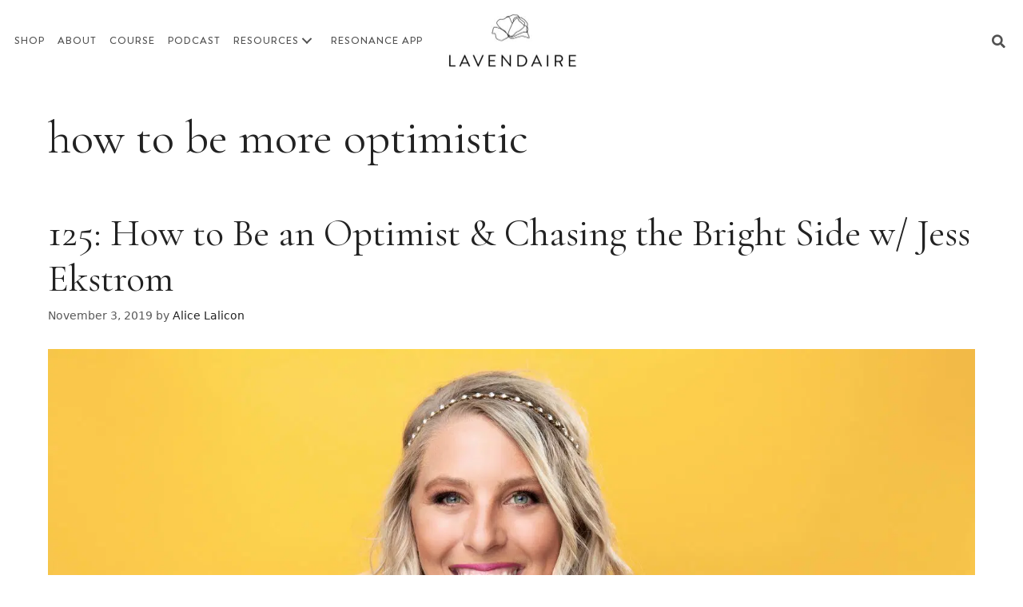

--- FILE ---
content_type: text/html; charset=UTF-8
request_url: https://www.lavendaire.com/tag/how-to-be-more-optimistic/
body_size: 29856
content:
<!DOCTYPE html>
<html lang="en-US">
<head>
	<meta charset="UTF-8">
	<meta name='robots' content='index, follow, max-image-preview:large, max-snippet:-1, max-video-preview:-1' />
	<style>img:is([sizes="auto" i], [sizes^="auto," i]) { contain-intrinsic-size: 3000px 1500px }</style>
	
<!-- Google Tag Manager for WordPress by gtm4wp.com -->
<script data-cfasync="false" data-pagespeed-no-defer>
	var gtm4wp_datalayer_name = "dataLayer";
	var dataLayer = dataLayer || [];
</script>
<!-- End Google Tag Manager for WordPress by gtm4wp.com --><meta name="viewport" content="width=device-width, initial-scale=1">
	<!-- This site is optimized with the Yoast SEO plugin v26.8 - https://yoast.com/product/yoast-seo-wordpress/ -->
	<title>how to be more optimistic Archives - Lavendaire</title>
<link rel='preconnect' href='//lavendaire-inc.ck.page' />
<link rel='dns-prefetch' href='//lavendaire-inc.ck.page' />

	<link rel="canonical" href="https://www.lavendaire.com/tag/how-to-be-more-optimistic/" />
	<meta property="og:locale" content="en_US" />
	<meta property="og:type" content="article" />
	<meta property="og:title" content="how to be more optimistic Archives - Lavendaire" />
	<meta property="og:url" content="https://www.lavendaire.com/tag/how-to-be-more-optimistic/" />
	<meta property="og:site_name" content="Lavendaire" />
	<meta name="twitter:card" content="summary_large_image" />
	<script type="application/ld+json" class="yoast-schema-graph">{"@context":"https://schema.org","@graph":[{"@type":"CollectionPage","@id":"https://www.lavendaire.com/tag/how-to-be-more-optimistic/","url":"https://www.lavendaire.com/tag/how-to-be-more-optimistic/","name":"how to be more optimistic Archives - Lavendaire","isPartOf":{"@id":"https://www.lavendaire.com/#website"},"primaryImageOfPage":{"@id":"https://www.lavendaire.com/tag/how-to-be-more-optimistic/#primaryimage"},"image":{"@id":"https://www.lavendaire.com/tag/how-to-be-more-optimistic/#primaryimage"},"thumbnailUrl":"https://ebjhz5k35sq.exactdn.com/wp-content/uploads/2019/10/Jess-Ekstrom-scaled.jpg?strip=all","breadcrumb":{"@id":"https://www.lavendaire.com/tag/how-to-be-more-optimistic/#breadcrumb"},"inLanguage":"en-US"},{"@type":"ImageObject","inLanguage":"en-US","@id":"https://www.lavendaire.com/tag/how-to-be-more-optimistic/#primaryimage","url":"https://ebjhz5k35sq.exactdn.com/wp-content/uploads/2019/10/Jess-Ekstrom-scaled.jpg?strip=all","contentUrl":"https://ebjhz5k35sq.exactdn.com/wp-content/uploads/2019/10/Jess-Ekstrom-scaled.jpg?strip=all","width":2560,"height":1707},{"@type":"BreadcrumbList","@id":"https://www.lavendaire.com/tag/how-to-be-more-optimistic/#breadcrumb","itemListElement":[{"@type":"ListItem","position":1,"name":"Home","item":"https://www.lavendaire.com/"},{"@type":"ListItem","position":2,"name":"how to be more optimistic"}]},{"@type":"WebSite","@id":"https://www.lavendaire.com/#website","url":"https://www.lavendaire.com/","name":"Lavendaire","description":"Life is an art. Make it your masterpiece.","publisher":{"@id":"https://www.lavendaire.com/#organization"},"potentialAction":[{"@type":"SearchAction","target":{"@type":"EntryPoint","urlTemplate":"https://www.lavendaire.com/?s={search_term_string}"},"query-input":{"@type":"PropertyValueSpecification","valueRequired":true,"valueName":"search_term_string"}}],"inLanguage":"en-US"},{"@type":"Organization","@id":"https://www.lavendaire.com/#organization","name":"Lavendaire","url":"https://www.lavendaire.com/","logo":{"@type":"ImageObject","inLanguage":"en-US","@id":"https://www.lavendaire.com/#/schema/logo/image/","url":"https://ebjhz5k35sq.exactdn.com/wp-content/uploads/2021/06/logo.png","contentUrl":"https://ebjhz5k35sq.exactdn.com/wp-content/uploads/2021/06/logo.png","width":336,"height":140,"caption":"Lavendaire"},"image":{"@id":"https://www.lavendaire.com/#/schema/logo/image/"}}]}</script>
	<!-- / Yoast SEO plugin. -->


<link rel='dns-prefetch' href='//static.klaviyo.com' />
<link rel='dns-prefetch' href='//cdnjs.cloudflare.com' />
<link rel='dns-prefetch' href='//use.fontawesome.com' />
<link rel='dns-prefetch' href='//ebjhz5k35sq.exactdn.com' />
<link rel='preconnect' href='//ebjhz5k35sq.exactdn.com' />
<link rel="preload" href="https://cdnjs.cloudflare.com/ajax/libs/foundicons/3.0.0/foundation-icons.woff" as="font" type="font/woff2" crossorigin="anonymous">
		<!-- This site uses the Google Analytics by MonsterInsights plugin v9.11.1 - Using Analytics tracking - https://www.monsterinsights.com/ -->
							<script src="//www.googletagmanager.com/gtag/js?id=G-2XYD02Y3ZK"  data-cfasync="false" data-wpfc-render="false" async></script>
			<script data-cfasync="false" data-wpfc-render="false">
				var mi_version = '9.11.1';
				var mi_track_user = true;
				var mi_no_track_reason = '';
								var MonsterInsightsDefaultLocations = {"page_location":"https:\/\/www.lavendaire.com\/tag\/how-to-be-more-optimistic\/"};
								MonsterInsightsDefaultLocations.page_location = window.location.href;
								if ( typeof MonsterInsightsPrivacyGuardFilter === 'function' ) {
					var MonsterInsightsLocations = (typeof MonsterInsightsExcludeQuery === 'object') ? MonsterInsightsPrivacyGuardFilter( MonsterInsightsExcludeQuery ) : MonsterInsightsPrivacyGuardFilter( MonsterInsightsDefaultLocations );
				} else {
					var MonsterInsightsLocations = (typeof MonsterInsightsExcludeQuery === 'object') ? MonsterInsightsExcludeQuery : MonsterInsightsDefaultLocations;
				}

								var disableStrs = [
										'ga-disable-G-2XYD02Y3ZK',
									];

				/* Function to detect opted out users */
				function __gtagTrackerIsOptedOut() {
					for (var index = 0; index < disableStrs.length; index++) {
						if (document.cookie.indexOf(disableStrs[index] + '=true') > -1) {
							return true;
						}
					}

					return false;
				}

				/* Disable tracking if the opt-out cookie exists. */
				if (__gtagTrackerIsOptedOut()) {
					for (var index = 0; index < disableStrs.length; index++) {
						window[disableStrs[index]] = true;
					}
				}

				/* Opt-out function */
				function __gtagTrackerOptout() {
					for (var index = 0; index < disableStrs.length; index++) {
						document.cookie = disableStrs[index] + '=true; expires=Thu, 31 Dec 2099 23:59:59 UTC; path=/';
						window[disableStrs[index]] = true;
					}
				}

				if ('undefined' === typeof gaOptout) {
					function gaOptout() {
						__gtagTrackerOptout();
					}
				}
								window.dataLayer = window.dataLayer || [];

				window.MonsterInsightsDualTracker = {
					helpers: {},
					trackers: {},
				};
				if (mi_track_user) {
					function __gtagDataLayer() {
						dataLayer.push(arguments);
					}

					function __gtagTracker(type, name, parameters) {
						if (!parameters) {
							parameters = {};
						}

						if (parameters.send_to) {
							__gtagDataLayer.apply(null, arguments);
							return;
						}

						if (type === 'event') {
														parameters.send_to = monsterinsights_frontend.v4_id;
							var hookName = name;
							if (typeof parameters['event_category'] !== 'undefined') {
								hookName = parameters['event_category'] + ':' + name;
							}

							if (typeof MonsterInsightsDualTracker.trackers[hookName] !== 'undefined') {
								MonsterInsightsDualTracker.trackers[hookName](parameters);
							} else {
								__gtagDataLayer('event', name, parameters);
							}
							
						} else {
							__gtagDataLayer.apply(null, arguments);
						}
					}

					__gtagTracker('js', new Date());
					__gtagTracker('set', {
						'developer_id.dZGIzZG': true,
											});
					if ( MonsterInsightsLocations.page_location ) {
						__gtagTracker('set', MonsterInsightsLocations);
					}
										__gtagTracker('config', 'G-2XYD02Y3ZK', {"forceSSL":"true","link_attribution":"true"} );
										window.gtag = __gtagTracker;										(function () {
						/* https://developers.google.com/analytics/devguides/collection/analyticsjs/ */
						/* ga and __gaTracker compatibility shim. */
						var noopfn = function () {
							return null;
						};
						var newtracker = function () {
							return new Tracker();
						};
						var Tracker = function () {
							return null;
						};
						var p = Tracker.prototype;
						p.get = noopfn;
						p.set = noopfn;
						p.send = function () {
							var args = Array.prototype.slice.call(arguments);
							args.unshift('send');
							__gaTracker.apply(null, args);
						};
						var __gaTracker = function () {
							var len = arguments.length;
							if (len === 0) {
								return;
							}
							var f = arguments[len - 1];
							if (typeof f !== 'object' || f === null || typeof f.hitCallback !== 'function') {
								if ('send' === arguments[0]) {
									var hitConverted, hitObject = false, action;
									if ('event' === arguments[1]) {
										if ('undefined' !== typeof arguments[3]) {
											hitObject = {
												'eventAction': arguments[3],
												'eventCategory': arguments[2],
												'eventLabel': arguments[4],
												'value': arguments[5] ? arguments[5] : 1,
											}
										}
									}
									if ('pageview' === arguments[1]) {
										if ('undefined' !== typeof arguments[2]) {
											hitObject = {
												'eventAction': 'page_view',
												'page_path': arguments[2],
											}
										}
									}
									if (typeof arguments[2] === 'object') {
										hitObject = arguments[2];
									}
									if (typeof arguments[5] === 'object') {
										Object.assign(hitObject, arguments[5]);
									}
									if ('undefined' !== typeof arguments[1].hitType) {
										hitObject = arguments[1];
										if ('pageview' === hitObject.hitType) {
											hitObject.eventAction = 'page_view';
										}
									}
									if (hitObject) {
										action = 'timing' === arguments[1].hitType ? 'timing_complete' : hitObject.eventAction;
										hitConverted = mapArgs(hitObject);
										__gtagTracker('event', action, hitConverted);
									}
								}
								return;
							}

							function mapArgs(args) {
								var arg, hit = {};
								var gaMap = {
									'eventCategory': 'event_category',
									'eventAction': 'event_action',
									'eventLabel': 'event_label',
									'eventValue': 'event_value',
									'nonInteraction': 'non_interaction',
									'timingCategory': 'event_category',
									'timingVar': 'name',
									'timingValue': 'value',
									'timingLabel': 'event_label',
									'page': 'page_path',
									'location': 'page_location',
									'title': 'page_title',
									'referrer' : 'page_referrer',
								};
								for (arg in args) {
																		if (!(!args.hasOwnProperty(arg) || !gaMap.hasOwnProperty(arg))) {
										hit[gaMap[arg]] = args[arg];
									} else {
										hit[arg] = args[arg];
									}
								}
								return hit;
							}

							try {
								f.hitCallback();
							} catch (ex) {
							}
						};
						__gaTracker.create = newtracker;
						__gaTracker.getByName = newtracker;
						__gaTracker.getAll = function () {
							return [];
						};
						__gaTracker.remove = noopfn;
						__gaTracker.loaded = true;
						window['__gaTracker'] = __gaTracker;
					})();
									} else {
										console.log("");
					(function () {
						function __gtagTracker() {
							return null;
						}

						window['__gtagTracker'] = __gtagTracker;
						window['gtag'] = __gtagTracker;
					})();
									}
			</script>
							<!-- / Google Analytics by MonsterInsights -->
		<script>
window._wpemojiSettings = {"baseUrl":"https:\/\/s.w.org\/images\/core\/emoji\/16.0.1\/72x72\/","ext":".png","svgUrl":"https:\/\/s.w.org\/images\/core\/emoji\/16.0.1\/svg\/","svgExt":".svg","source":{"concatemoji":"https:\/\/ebjhz5k35sq.exactdn.com\/wp-includes\/js\/wp-emoji-release.min.js?ver=6.8.3"}};
/*! This file is auto-generated */
!function(s,n){var o,i,e;function c(e){try{var t={supportTests:e,timestamp:(new Date).valueOf()};sessionStorage.setItem(o,JSON.stringify(t))}catch(e){}}function p(e,t,n){e.clearRect(0,0,e.canvas.width,e.canvas.height),e.fillText(t,0,0);var t=new Uint32Array(e.getImageData(0,0,e.canvas.width,e.canvas.height).data),a=(e.clearRect(0,0,e.canvas.width,e.canvas.height),e.fillText(n,0,0),new Uint32Array(e.getImageData(0,0,e.canvas.width,e.canvas.height).data));return t.every(function(e,t){return e===a[t]})}function u(e,t){e.clearRect(0,0,e.canvas.width,e.canvas.height),e.fillText(t,0,0);for(var n=e.getImageData(16,16,1,1),a=0;a<n.data.length;a++)if(0!==n.data[a])return!1;return!0}function f(e,t,n,a){switch(t){case"flag":return n(e,"\ud83c\udff3\ufe0f\u200d\u26a7\ufe0f","\ud83c\udff3\ufe0f\u200b\u26a7\ufe0f")?!1:!n(e,"\ud83c\udde8\ud83c\uddf6","\ud83c\udde8\u200b\ud83c\uddf6")&&!n(e,"\ud83c\udff4\udb40\udc67\udb40\udc62\udb40\udc65\udb40\udc6e\udb40\udc67\udb40\udc7f","\ud83c\udff4\u200b\udb40\udc67\u200b\udb40\udc62\u200b\udb40\udc65\u200b\udb40\udc6e\u200b\udb40\udc67\u200b\udb40\udc7f");case"emoji":return!a(e,"\ud83e\udedf")}return!1}function g(e,t,n,a){var r="undefined"!=typeof WorkerGlobalScope&&self instanceof WorkerGlobalScope?new OffscreenCanvas(300,150):s.createElement("canvas"),o=r.getContext("2d",{willReadFrequently:!0}),i=(o.textBaseline="top",o.font="600 32px Arial",{});return e.forEach(function(e){i[e]=t(o,e,n,a)}),i}function t(e){var t=s.createElement("script");t.src=e,t.defer=!0,s.head.appendChild(t)}"undefined"!=typeof Promise&&(o="wpEmojiSettingsSupports",i=["flag","emoji"],n.supports={everything:!0,everythingExceptFlag:!0},e=new Promise(function(e){s.addEventListener("DOMContentLoaded",e,{once:!0})}),new Promise(function(t){var n=function(){try{var e=JSON.parse(sessionStorage.getItem(o));if("object"==typeof e&&"number"==typeof e.timestamp&&(new Date).valueOf()<e.timestamp+604800&&"object"==typeof e.supportTests)return e.supportTests}catch(e){}return null}();if(!n){if("undefined"!=typeof Worker&&"undefined"!=typeof OffscreenCanvas&&"undefined"!=typeof URL&&URL.createObjectURL&&"undefined"!=typeof Blob)try{var e="postMessage("+g.toString()+"("+[JSON.stringify(i),f.toString(),p.toString(),u.toString()].join(",")+"));",a=new Blob([e],{type:"text/javascript"}),r=new Worker(URL.createObjectURL(a),{name:"wpTestEmojiSupports"});return void(r.onmessage=function(e){c(n=e.data),r.terminate(),t(n)})}catch(e){}c(n=g(i,f,p,u))}t(n)}).then(function(e){for(var t in e)n.supports[t]=e[t],n.supports.everything=n.supports.everything&&n.supports[t],"flag"!==t&&(n.supports.everythingExceptFlag=n.supports.everythingExceptFlag&&n.supports[t]);n.supports.everythingExceptFlag=n.supports.everythingExceptFlag&&!n.supports.flag,n.DOMReady=!1,n.readyCallback=function(){n.DOMReady=!0}}).then(function(){return e}).then(function(){var e;n.supports.everything||(n.readyCallback(),(e=n.source||{}).concatemoji?t(e.concatemoji):e.wpemoji&&e.twemoji&&(t(e.twemoji),t(e.wpemoji)))}))}((window,document),window._wpemojiSettings);
</script>
<link rel='stylesheet' id='sbi_styles-css' href='https://ebjhz5k35sq.exactdn.com/wp-content/plugins/instagram-feed/css/sbi-styles.min.css?ver=6.10.0' media='all' />
<style id='wp-emoji-styles-inline-css'>

	img.wp-smiley, img.emoji {
		display: inline !important;
		border: none !important;
		box-shadow: none !important;
		height: 1em !important;
		width: 1em !important;
		margin: 0 0.07em !important;
		vertical-align: -0.1em !important;
		background: none !important;
		padding: 0 !important;
	}
</style>
<link rel='stylesheet' id='wp-block-library-css' href='https://ebjhz5k35sq.exactdn.com/wp-includes/css/dist/block-library/style.min.css?ver=6.8.3' media='all' />
<style id='powerpress-player-block-style-inline-css'>


</style>
<style id='font-awesome-svg-styles-default-inline-css'>
.svg-inline--fa {
  display: inline-block;
  height: 1em;
  overflow: visible;
  vertical-align: -.125em;
}
</style>
<link rel='stylesheet' id='font-awesome-svg-styles-css' href='https://ebjhz5k35sq.exactdn.com/wp-content/uploads/font-awesome/v5.15.3/css/svg-with-js.css?m=831' media='all' />
<style id='font-awesome-svg-styles-inline-css'>
   .wp-block-font-awesome-icon svg::before,
   .wp-rich-text-font-awesome-icon svg::before {content: unset;}
</style>
<style id='global-styles-inline-css'>
:root{--wp--preset--aspect-ratio--square: 1;--wp--preset--aspect-ratio--4-3: 4/3;--wp--preset--aspect-ratio--3-4: 3/4;--wp--preset--aspect-ratio--3-2: 3/2;--wp--preset--aspect-ratio--2-3: 2/3;--wp--preset--aspect-ratio--16-9: 16/9;--wp--preset--aspect-ratio--9-16: 9/16;--wp--preset--color--black: #000000;--wp--preset--color--cyan-bluish-gray: #abb8c3;--wp--preset--color--white: #ffffff;--wp--preset--color--pale-pink: #f78da7;--wp--preset--color--vivid-red: #cf2e2e;--wp--preset--color--luminous-vivid-orange: #ff6900;--wp--preset--color--luminous-vivid-amber: #fcb900;--wp--preset--color--light-green-cyan: #7bdcb5;--wp--preset--color--vivid-green-cyan: #00d084;--wp--preset--color--pale-cyan-blue: #8ed1fc;--wp--preset--color--vivid-cyan-blue: #0693e3;--wp--preset--color--vivid-purple: #9b51e0;--wp--preset--color--contrast: var(--contrast);--wp--preset--color--contrast-2: var(--contrast-2);--wp--preset--color--contrast-3: var(--contrast-3);--wp--preset--color--base: var(--base);--wp--preset--color--base-2: var(--base-2);--wp--preset--color--base-3: var(--base-3);--wp--preset--color--accent: var(--accent);--wp--preset--gradient--vivid-cyan-blue-to-vivid-purple: linear-gradient(135deg,rgba(6,147,227,1) 0%,rgb(155,81,224) 100%);--wp--preset--gradient--light-green-cyan-to-vivid-green-cyan: linear-gradient(135deg,rgb(122,220,180) 0%,rgb(0,208,130) 100%);--wp--preset--gradient--luminous-vivid-amber-to-luminous-vivid-orange: linear-gradient(135deg,rgba(252,185,0,1) 0%,rgba(255,105,0,1) 100%);--wp--preset--gradient--luminous-vivid-orange-to-vivid-red: linear-gradient(135deg,rgba(255,105,0,1) 0%,rgb(207,46,46) 100%);--wp--preset--gradient--very-light-gray-to-cyan-bluish-gray: linear-gradient(135deg,rgb(238,238,238) 0%,rgb(169,184,195) 100%);--wp--preset--gradient--cool-to-warm-spectrum: linear-gradient(135deg,rgb(74,234,220) 0%,rgb(151,120,209) 20%,rgb(207,42,186) 40%,rgb(238,44,130) 60%,rgb(251,105,98) 80%,rgb(254,248,76) 100%);--wp--preset--gradient--blush-light-purple: linear-gradient(135deg,rgb(255,206,236) 0%,rgb(152,150,240) 100%);--wp--preset--gradient--blush-bordeaux: linear-gradient(135deg,rgb(254,205,165) 0%,rgb(254,45,45) 50%,rgb(107,0,62) 100%);--wp--preset--gradient--luminous-dusk: linear-gradient(135deg,rgb(255,203,112) 0%,rgb(199,81,192) 50%,rgb(65,88,208) 100%);--wp--preset--gradient--pale-ocean: linear-gradient(135deg,rgb(255,245,203) 0%,rgb(182,227,212) 50%,rgb(51,167,181) 100%);--wp--preset--gradient--electric-grass: linear-gradient(135deg,rgb(202,248,128) 0%,rgb(113,206,126) 100%);--wp--preset--gradient--midnight: linear-gradient(135deg,rgb(2,3,129) 0%,rgb(40,116,252) 100%);--wp--preset--font-size--small: 13px;--wp--preset--font-size--medium: 20px;--wp--preset--font-size--large: 36px;--wp--preset--font-size--x-large: 42px;--wp--preset--font-family--cormorantgaramond-re: cormorantgaramond-re;--wp--preset--font-family--sofia-pro-light: sofia-pro-light;--wp--preset--font-family--sofia-light-italic: sofia-light-italic;--wp--preset--font-family--sofia-pro-regular: sofia-pro-regular;--wp--preset--font-family--brandongro-medium: brandongro-medium;--wp--preset--font-family--brandongro-bold: brandongro-bold;--wp--preset--font-family--cormorantgaramond-it: cormorantgaramond-it;--wp--preset--spacing--20: 0.44rem;--wp--preset--spacing--30: 0.67rem;--wp--preset--spacing--40: 1rem;--wp--preset--spacing--50: 1.5rem;--wp--preset--spacing--60: 2.25rem;--wp--preset--spacing--70: 3.38rem;--wp--preset--spacing--80: 5.06rem;--wp--preset--shadow--natural: 6px 6px 9px rgba(0, 0, 0, 0.2);--wp--preset--shadow--deep: 12px 12px 50px rgba(0, 0, 0, 0.4);--wp--preset--shadow--sharp: 6px 6px 0px rgba(0, 0, 0, 0.2);--wp--preset--shadow--outlined: 6px 6px 0px -3px rgba(255, 255, 255, 1), 6px 6px rgba(0, 0, 0, 1);--wp--preset--shadow--crisp: 6px 6px 0px rgba(0, 0, 0, 1);}:where(body) { margin: 0; }.wp-site-blocks > .alignleft { float: left; margin-right: 2em; }.wp-site-blocks > .alignright { float: right; margin-left: 2em; }.wp-site-blocks > .aligncenter { justify-content: center; margin-left: auto; margin-right: auto; }:where(.is-layout-flex){gap: 0.5em;}:where(.is-layout-grid){gap: 0.5em;}.is-layout-flow > .alignleft{float: left;margin-inline-start: 0;margin-inline-end: 2em;}.is-layout-flow > .alignright{float: right;margin-inline-start: 2em;margin-inline-end: 0;}.is-layout-flow > .aligncenter{margin-left: auto !important;margin-right: auto !important;}.is-layout-constrained > .alignleft{float: left;margin-inline-start: 0;margin-inline-end: 2em;}.is-layout-constrained > .alignright{float: right;margin-inline-start: 2em;margin-inline-end: 0;}.is-layout-constrained > .aligncenter{margin-left: auto !important;margin-right: auto !important;}.is-layout-constrained > :where(:not(.alignleft):not(.alignright):not(.alignfull)){margin-left: auto !important;margin-right: auto !important;}body .is-layout-flex{display: flex;}.is-layout-flex{flex-wrap: wrap;align-items: center;}.is-layout-flex > :is(*, div){margin: 0;}body .is-layout-grid{display: grid;}.is-layout-grid > :is(*, div){margin: 0;}body{padding-top: 0px;padding-right: 0px;padding-bottom: 0px;padding-left: 0px;}a:where(:not(.wp-element-button)){text-decoration: underline;}:root :where(.wp-element-button, .wp-block-button__link){background-color: #32373c;border-width: 0;color: #fff;font-family: inherit;font-size: inherit;line-height: inherit;padding: calc(0.667em + 2px) calc(1.333em + 2px);text-decoration: none;}.has-black-color{color: var(--wp--preset--color--black) !important;}.has-cyan-bluish-gray-color{color: var(--wp--preset--color--cyan-bluish-gray) !important;}.has-white-color{color: var(--wp--preset--color--white) !important;}.has-pale-pink-color{color: var(--wp--preset--color--pale-pink) !important;}.has-vivid-red-color{color: var(--wp--preset--color--vivid-red) !important;}.has-luminous-vivid-orange-color{color: var(--wp--preset--color--luminous-vivid-orange) !important;}.has-luminous-vivid-amber-color{color: var(--wp--preset--color--luminous-vivid-amber) !important;}.has-light-green-cyan-color{color: var(--wp--preset--color--light-green-cyan) !important;}.has-vivid-green-cyan-color{color: var(--wp--preset--color--vivid-green-cyan) !important;}.has-pale-cyan-blue-color{color: var(--wp--preset--color--pale-cyan-blue) !important;}.has-vivid-cyan-blue-color{color: var(--wp--preset--color--vivid-cyan-blue) !important;}.has-vivid-purple-color{color: var(--wp--preset--color--vivid-purple) !important;}.has-contrast-color{color: var(--wp--preset--color--contrast) !important;}.has-contrast-2-color{color: var(--wp--preset--color--contrast-2) !important;}.has-contrast-3-color{color: var(--wp--preset--color--contrast-3) !important;}.has-base-color{color: var(--wp--preset--color--base) !important;}.has-base-2-color{color: var(--wp--preset--color--base-2) !important;}.has-base-3-color{color: var(--wp--preset--color--base-3) !important;}.has-accent-color{color: var(--wp--preset--color--accent) !important;}.has-black-background-color{background-color: var(--wp--preset--color--black) !important;}.has-cyan-bluish-gray-background-color{background-color: var(--wp--preset--color--cyan-bluish-gray) !important;}.has-white-background-color{background-color: var(--wp--preset--color--white) !important;}.has-pale-pink-background-color{background-color: var(--wp--preset--color--pale-pink) !important;}.has-vivid-red-background-color{background-color: var(--wp--preset--color--vivid-red) !important;}.has-luminous-vivid-orange-background-color{background-color: var(--wp--preset--color--luminous-vivid-orange) !important;}.has-luminous-vivid-amber-background-color{background-color: var(--wp--preset--color--luminous-vivid-amber) !important;}.has-light-green-cyan-background-color{background-color: var(--wp--preset--color--light-green-cyan) !important;}.has-vivid-green-cyan-background-color{background-color: var(--wp--preset--color--vivid-green-cyan) !important;}.has-pale-cyan-blue-background-color{background-color: var(--wp--preset--color--pale-cyan-blue) !important;}.has-vivid-cyan-blue-background-color{background-color: var(--wp--preset--color--vivid-cyan-blue) !important;}.has-vivid-purple-background-color{background-color: var(--wp--preset--color--vivid-purple) !important;}.has-contrast-background-color{background-color: var(--wp--preset--color--contrast) !important;}.has-contrast-2-background-color{background-color: var(--wp--preset--color--contrast-2) !important;}.has-contrast-3-background-color{background-color: var(--wp--preset--color--contrast-3) !important;}.has-base-background-color{background-color: var(--wp--preset--color--base) !important;}.has-base-2-background-color{background-color: var(--wp--preset--color--base-2) !important;}.has-base-3-background-color{background-color: var(--wp--preset--color--base-3) !important;}.has-accent-background-color{background-color: var(--wp--preset--color--accent) !important;}.has-black-border-color{border-color: var(--wp--preset--color--black) !important;}.has-cyan-bluish-gray-border-color{border-color: var(--wp--preset--color--cyan-bluish-gray) !important;}.has-white-border-color{border-color: var(--wp--preset--color--white) !important;}.has-pale-pink-border-color{border-color: var(--wp--preset--color--pale-pink) !important;}.has-vivid-red-border-color{border-color: var(--wp--preset--color--vivid-red) !important;}.has-luminous-vivid-orange-border-color{border-color: var(--wp--preset--color--luminous-vivid-orange) !important;}.has-luminous-vivid-amber-border-color{border-color: var(--wp--preset--color--luminous-vivid-amber) !important;}.has-light-green-cyan-border-color{border-color: var(--wp--preset--color--light-green-cyan) !important;}.has-vivid-green-cyan-border-color{border-color: var(--wp--preset--color--vivid-green-cyan) !important;}.has-pale-cyan-blue-border-color{border-color: var(--wp--preset--color--pale-cyan-blue) !important;}.has-vivid-cyan-blue-border-color{border-color: var(--wp--preset--color--vivid-cyan-blue) !important;}.has-vivid-purple-border-color{border-color: var(--wp--preset--color--vivid-purple) !important;}.has-contrast-border-color{border-color: var(--wp--preset--color--contrast) !important;}.has-contrast-2-border-color{border-color: var(--wp--preset--color--contrast-2) !important;}.has-contrast-3-border-color{border-color: var(--wp--preset--color--contrast-3) !important;}.has-base-border-color{border-color: var(--wp--preset--color--base) !important;}.has-base-2-border-color{border-color: var(--wp--preset--color--base-2) !important;}.has-base-3-border-color{border-color: var(--wp--preset--color--base-3) !important;}.has-accent-border-color{border-color: var(--wp--preset--color--accent) !important;}.has-vivid-cyan-blue-to-vivid-purple-gradient-background{background: var(--wp--preset--gradient--vivid-cyan-blue-to-vivid-purple) !important;}.has-light-green-cyan-to-vivid-green-cyan-gradient-background{background: var(--wp--preset--gradient--light-green-cyan-to-vivid-green-cyan) !important;}.has-luminous-vivid-amber-to-luminous-vivid-orange-gradient-background{background: var(--wp--preset--gradient--luminous-vivid-amber-to-luminous-vivid-orange) !important;}.has-luminous-vivid-orange-to-vivid-red-gradient-background{background: var(--wp--preset--gradient--luminous-vivid-orange-to-vivid-red) !important;}.has-very-light-gray-to-cyan-bluish-gray-gradient-background{background: var(--wp--preset--gradient--very-light-gray-to-cyan-bluish-gray) !important;}.has-cool-to-warm-spectrum-gradient-background{background: var(--wp--preset--gradient--cool-to-warm-spectrum) !important;}.has-blush-light-purple-gradient-background{background: var(--wp--preset--gradient--blush-light-purple) !important;}.has-blush-bordeaux-gradient-background{background: var(--wp--preset--gradient--blush-bordeaux) !important;}.has-luminous-dusk-gradient-background{background: var(--wp--preset--gradient--luminous-dusk) !important;}.has-pale-ocean-gradient-background{background: var(--wp--preset--gradient--pale-ocean) !important;}.has-electric-grass-gradient-background{background: var(--wp--preset--gradient--electric-grass) !important;}.has-midnight-gradient-background{background: var(--wp--preset--gradient--midnight) !important;}.has-small-font-size{font-size: var(--wp--preset--font-size--small) !important;}.has-medium-font-size{font-size: var(--wp--preset--font-size--medium) !important;}.has-large-font-size{font-size: var(--wp--preset--font-size--large) !important;}.has-x-large-font-size{font-size: var(--wp--preset--font-size--x-large) !important;}.has-cormorantgaramond-re-font-family{font-family: var(--wp--preset--font-family--cormorantgaramond-re) !important;}.has-sofia-pro-light-font-family{font-family: var(--wp--preset--font-family--sofia-pro-light) !important;}.has-sofia-light-italic-font-family{font-family: var(--wp--preset--font-family--sofia-light-italic) !important;}.has-sofia-pro-regular-font-family{font-family: var(--wp--preset--font-family--sofia-pro-regular) !important;}.has-brandongro-medium-font-family{font-family: var(--wp--preset--font-family--brandongro-medium) !important;}.has-brandongro-bold-font-family{font-family: var(--wp--preset--font-family--brandongro-bold) !important;}.has-cormorantgaramond-it-font-family{font-family: var(--wp--preset--font-family--cormorantgaramond-it) !important;}
:where(.wp-block-post-template.is-layout-flex){gap: 1.25em;}:where(.wp-block-post-template.is-layout-grid){gap: 1.25em;}
:where(.wp-block-columns.is-layout-flex){gap: 2em;}:where(.wp-block-columns.is-layout-grid){gap: 2em;}
:root :where(.wp-block-pullquote){font-size: 1.5em;line-height: 1.6;}
</style>
<link rel='stylesheet' id='uaf_client_css-css' href='https://ebjhz5k35sq.exactdn.com/wp-content/uploads/useanyfont/uaf.css?ver=1764316558' media='all' />
<link rel='stylesheet' id='foundation-icons-css' href='https://cdnjs.cloudflare.com/ajax/libs/foundicons/3.0.0/foundation-icons.css?ver=2.10.0.6' media='all' />
<link rel='stylesheet' id='ultimate-icons-css' href='https://ebjhz5k35sq.exactdn.com/wp-content/uploads/bb-plugin/icons/ultimate-icons/style.css?ver=2.10.0.6' media='all' />
<link rel='stylesheet' id='fl-builder-layout-bundle-f6e265e5a9d5b7d04f5360039d1c9524-css' href='https://ebjhz5k35sq.exactdn.com/wp-content/uploads/bb-plugin/cache/f6e265e5a9d5b7d04f5360039d1c9524-layout-bundle.css?ver=2.10.0.6-1.5.2.1' media='all' />
<link rel='stylesheet' id='testimonial-rotator-style-css' href='https://ebjhz5k35sq.exactdn.com/wp-content/plugins/testimonial-rotator/testimonial-rotator-style.css?m=1653155438' media='all' />
<link rel='stylesheet' id='generate-style-css' href='https://ebjhz5k35sq.exactdn.com/wp-content/themes/generatepress/assets/css/main.min.css?ver=3.6.1' media='all' />
<style id='generate-style-inline-css'>
body{background-color:#ffffff;color:#222222;}a{color:#222222;}a:hover, a:focus, a:active{color:#d7c5e8;}.wp-block-group__inner-container{max-width:1200px;margin-left:auto;margin-right:auto;}.site-header .header-image{width:150px;}.navigation-search{position:absolute;left:-99999px;pointer-events:none;visibility:hidden;z-index:20;width:100%;top:0;transition:opacity 100ms ease-in-out;opacity:0;}.navigation-search.nav-search-active{left:0;right:0;pointer-events:auto;visibility:visible;opacity:1;}.navigation-search input[type="search"]{outline:0;border:0;vertical-align:bottom;line-height:1;opacity:0.9;width:100%;z-index:20;border-radius:0;-webkit-appearance:none;height:60px;}.navigation-search input::-ms-clear{display:none;width:0;height:0;}.navigation-search input::-ms-reveal{display:none;width:0;height:0;}.navigation-search input::-webkit-search-decoration, .navigation-search input::-webkit-search-cancel-button, .navigation-search input::-webkit-search-results-button, .navigation-search input::-webkit-search-results-decoration{display:none;}.gen-sidebar-nav .navigation-search{top:auto;bottom:0;}:root{--contrast:#222222;--contrast-2:#575760;--contrast-3:#b2b2be;--base:#f0f0f0;--base-2:#f7f8f9;--base-3:#ffffff;--accent:#1e73be;}:root .has-contrast-color{color:var(--contrast);}:root .has-contrast-background-color{background-color:var(--contrast);}:root .has-contrast-2-color{color:var(--contrast-2);}:root .has-contrast-2-background-color{background-color:var(--contrast-2);}:root .has-contrast-3-color{color:var(--contrast-3);}:root .has-contrast-3-background-color{background-color:var(--contrast-3);}:root .has-base-color{color:var(--base);}:root .has-base-background-color{background-color:var(--base);}:root .has-base-2-color{color:var(--base-2);}:root .has-base-2-background-color{background-color:var(--base-2);}:root .has-base-3-color{color:var(--base-3);}:root .has-base-3-background-color{background-color:var(--base-3);}:root .has-accent-color{color:var(--accent);}:root .has-accent-background-color{background-color:var(--accent);}body, button, input, select, textarea{font-family:-apple-system, system-ui, BlinkMacSystemFont, "Segoe UI", Helvetica, Arial, sans-serif, "Apple Color Emoji", "Segoe UI Emoji", "Segoe UI Symbol";font-size:16px;}body{line-height:1.5;}.entry-content > [class*="wp-block-"]:not(:last-child):not(.wp-block-heading){margin-bottom:1.5em;}.main-title{font-size:45px;}.main-navigation .main-nav ul ul li a{font-size:14px;}.sidebar .widget, .footer-widgets .widget{font-size:17px;}h1{font-size:58px;line-height:1.1em;}h2{font-size:48px;}h3{font-size:38px;}h4{font-size:34px;line-height:1.2em;}h5{text-transform:uppercase;font-size:19px;}h6{text-transform:uppercase;font-size:14px;}@media (max-width:768px){h1{font-size:31px;}h2{font-size:27px;}h3{font-size:24px;}h4{font-size:22px;}h5{font-size:19px;}}.top-bar{background-color:#636363;color:#ffffff;}.top-bar a{color:#ffffff;}.top-bar a:hover{color:#303030;}.site-header{background-color:#ffffff;}.main-title a,.main-title a:hover{color:#222222;}.site-description{color:#757575;}.mobile-menu-control-wrapper .menu-toggle,.mobile-menu-control-wrapper .menu-toggle:hover,.mobile-menu-control-wrapper .menu-toggle:focus,.has-inline-mobile-toggle #site-navigation.toggled{background-color:rgba(0, 0, 0, 0.02);}.main-navigation,.main-navigation ul ul{background-color:#ffffff;}.main-navigation .main-nav ul li a, .main-navigation .menu-toggle, .main-navigation .menu-bar-items{color:#515151;}.main-navigation .main-nav ul li:not([class*="current-menu-"]):hover > a, .main-navigation .main-nav ul li:not([class*="current-menu-"]):focus > a, .main-navigation .main-nav ul li.sfHover:not([class*="current-menu-"]) > a, .main-navigation .menu-bar-item:hover > a, .main-navigation .menu-bar-item.sfHover > a{color:#7a8896;background-color:#ffffff;}button.menu-toggle:hover,button.menu-toggle:focus{color:#515151;}.main-navigation .main-nav ul li[class*="current-menu-"] > a{color:#7a8896;background-color:#ffffff;}.navigation-search input[type="search"],.navigation-search input[type="search"]:active, .navigation-search input[type="search"]:focus, .main-navigation .main-nav ul li.search-item.active > a, .main-navigation .menu-bar-items .search-item.active > a{color:#7a8896;background-color:#ffffff;}.main-navigation ul ul{background-color:#eaeaea;}.main-navigation .main-nav ul ul li a{color:#515151;}.main-navigation .main-nav ul ul li:not([class*="current-menu-"]):hover > a,.main-navigation .main-nav ul ul li:not([class*="current-menu-"]):focus > a, .main-navigation .main-nav ul ul li.sfHover:not([class*="current-menu-"]) > a{color:#7a8896;background-color:#eaeaea;}.main-navigation .main-nav ul ul li[class*="current-menu-"] > a{color:#7a8896;background-color:#eaeaea;}.separate-containers .inside-article, .separate-containers .comments-area, .separate-containers .page-header, .one-container .container, .separate-containers .paging-navigation, .inside-page-header{background-color:#ffffff;}.entry-title a{color:#222222;}.entry-title a:hover{color:#55555e;}.entry-meta{color:#595959;}.sidebar .widget{background-color:#ffffff;}.footer-widgets{background-color:#ffffff;}.footer-widgets .widget-title{color:#000000;}.site-info{color:#ffffff;background-color:#55555e;}.site-info a{color:#ffffff;}.site-info a:hover{color:#d3d3d3;}.footer-bar .widget_nav_menu .current-menu-item a{color:#d3d3d3;}input[type="text"],input[type="email"],input[type="url"],input[type="password"],input[type="search"],input[type="tel"],input[type="number"],textarea,select{color:#666666;background-color:#fafafa;border-color:#cccccc;}input[type="text"]:focus,input[type="email"]:focus,input[type="url"]:focus,input[type="password"]:focus,input[type="search"]:focus,input[type="tel"]:focus,input[type="number"]:focus,textarea:focus,select:focus{color:#666666;background-color:#ffffff;border-color:#bfbfbf;}button,html input[type="button"],input[type="reset"],input[type="submit"],a.button,a.wp-block-button__link:not(.has-background){color:#ffffff;background-color:#55555e;}button:hover,html input[type="button"]:hover,input[type="reset"]:hover,input[type="submit"]:hover,a.button:hover,button:focus,html input[type="button"]:focus,input[type="reset"]:focus,input[type="submit"]:focus,a.button:focus,a.wp-block-button__link:not(.has-background):active,a.wp-block-button__link:not(.has-background):focus,a.wp-block-button__link:not(.has-background):hover{color:#ffffff;background-color:#3f4047;}a.generate-back-to-top{background-color:rgba( 0,0,0,0.4 );color:#ffffff;}a.generate-back-to-top:hover,a.generate-back-to-top:focus{background-color:rgba( 0,0,0,0.6 );color:#ffffff;}:root{--gp-search-modal-bg-color:var(--base-3);--gp-search-modal-text-color:var(--contrast);--gp-search-modal-overlay-bg-color:rgba(0,0,0,0.2);}@media (max-width: 768px){.main-navigation .menu-bar-item:hover > a, .main-navigation .menu-bar-item.sfHover > a{background:none;color:#515151;}}.inside-top-bar.grid-container{max-width:1280px;}.inside-header{padding:40px 20px 40px 20px;}.inside-header.grid-container{max-width:1240px;}.site-main .wp-block-group__inner-container{padding:40px;}.separate-containers .paging-navigation{padding-top:20px;padding-bottom:20px;}.entry-content .alignwide, body:not(.no-sidebar) .entry-content .alignfull{margin-left:-40px;width:calc(100% + 80px);max-width:calc(100% + 80px);}.rtl .menu-item-has-children .dropdown-menu-toggle{padding-left:20px;}.rtl .main-navigation .main-nav ul li.menu-item-has-children > a{padding-right:20px;}.footer-widgets-container.grid-container{max-width:1280px;}.inside-site-info.grid-container{max-width:1280px;}@media (max-width:768px){.separate-containers .inside-article, .separate-containers .comments-area, .separate-containers .page-header, .separate-containers .paging-navigation, .one-container .site-content, .inside-page-header{padding:30px;}.site-main .wp-block-group__inner-container{padding:30px;}.inside-top-bar{padding-right:30px;padding-left:30px;}.inside-header{padding-right:30px;padding-left:30px;}.widget-area .widget{padding-top:30px;padding-right:30px;padding-bottom:30px;padding-left:30px;}.footer-widgets-container{padding-top:30px;padding-right:30px;padding-bottom:30px;padding-left:30px;}.inside-site-info{padding-right:30px;padding-left:30px;}.entry-content .alignwide, body:not(.no-sidebar) .entry-content .alignfull{margin-left:-30px;width:calc(100% + 60px);max-width:calc(100% + 60px);}.one-container .site-main .paging-navigation{margin-bottom:20px;}}/* End cached CSS */.is-right-sidebar{width:30%;}.is-left-sidebar{width:30%;}.site-content .content-area{width:100%;}@media (max-width: 768px){.main-navigation .menu-toggle,.sidebar-nav-mobile:not(#sticky-placeholder){display:block;}.main-navigation ul,.gen-sidebar-nav,.main-navigation:not(.slideout-navigation):not(.toggled) .main-nav > ul,.has-inline-mobile-toggle #site-navigation .inside-navigation > *:not(.navigation-search):not(.main-nav){display:none;}.nav-align-right .inside-navigation,.nav-align-center .inside-navigation{justify-content:space-between;}}
.elementor-template-full-width .site-content{display:block;}
.dynamic-author-image-rounded{border-radius:100%;}.dynamic-featured-image, .dynamic-author-image{vertical-align:middle;}.one-container.blog .dynamic-content-template:not(:last-child), .one-container.archive .dynamic-content-template:not(:last-child){padding-bottom:0px;}.dynamic-entry-excerpt > p:last-child{margin-bottom:0px;}
.main-navigation.toggled .main-nav > ul{background-color: #ffffff}.sticky-enabled .gen-sidebar-nav.is_stuck .main-navigation {margin-bottom: 0px;}.sticky-enabled .gen-sidebar-nav.is_stuck {z-index: 500;}.sticky-enabled .main-navigation.is_stuck {box-shadow: 0 2px 2px -2px rgba(0, 0, 0, .2);}.navigation-stick:not(.gen-sidebar-nav) {left: 0;right: 0;width: 100% !important;}.nav-float-right .navigation-stick {width: 100% !important;left: 0;}.nav-float-right .navigation-stick .navigation-branding {margin-right: auto;}.main-navigation.has-sticky-branding:not(.grid-container) .inside-navigation:not(.grid-container) .navigation-branding{margin-left: 10px;}
</style>
<link rel='stylesheet' id='generate-child-css' href='https://ebjhz5k35sq.exactdn.com/wp-content/themes/generatepress_child/style.css?ver=1731260897' media='all' />
<link rel='stylesheet' id='fl-theme-builder-generatepress-css' href='https://ebjhz5k35sq.exactdn.com/wp-content/plugins/bb-theme-builder/extensions/themes/css/generatepress.css?ver=1.5.2.1' media='all' />
<link rel='stylesheet' id='font-awesome-official-css' href='https://use.fontawesome.com/releases/v5.15.3/css/all.css' media='all' integrity="sha384-SZXxX4whJ79/gErwcOYf+zWLeJdY/qpuqC4cAa9rOGUstPomtqpuNWT9wdPEn2fk" crossorigin="anonymous" />
<link rel='stylesheet' id='tc-caf-pro-common-style-css' href='https://ebjhz5k35sq.exactdn.com/wp-content/plugins/category-ajax-filter-pro/assets/css/common/common.css?ver=8.8.2.6' media='all' />
<link rel='stylesheet' id='generate-blog-images-css' href='https://ebjhz5k35sq.exactdn.com/wp-content/plugins/gp-premium/blog/functions/css/featured-images.min.css?ver=2.0.3' media='all' />
<link rel='stylesheet' id='generate-offside-css' href='https://ebjhz5k35sq.exactdn.com/wp-content/plugins/gp-premium/menu-plus/functions/css/offside.min.css?ver=2.0.3' media='all' />
<style id='generate-offside-inline-css'>
.slideout-navigation.main-navigation .main-nav ul li a{font-weight:normal;text-transform:none;}.slideout-navigation, .slideout-navigation a{color:#515151;}.slideout-navigation button.slideout-exit{color:#515151;padding-left:20px;padding-right:20px;}.slide-opened nav.toggled .menu-toggle:before{display:none;}@media (max-width: 768px){.menu-bar-item.slideout-toggle{display:none;}}
</style>
<link rel='stylesheet' id='pp-animate-css' href='https://ebjhz5k35sq.exactdn.com/wp-content/plugins/bbpowerpack/assets/css/animate.min.css?ver=3.5.1' media='all' />
<link rel='stylesheet' id='font-awesome-official-v4shim-css' href='https://use.fontawesome.com/releases/v5.15.3/css/v4-shims.css' media='all' integrity="sha384-C2B+KlPW+WkR0Ld9loR1x3cXp7asA0iGVodhCoJ4hwrWm/d9qKS59BGisq+2Y0/D" crossorigin="anonymous" />
<style id='font-awesome-official-v4shim-inline-css'>
@font-face {
font-family: "FontAwesome";
font-display: block;
src: url("https://use.fontawesome.com/releases/v5.15.3/webfonts/fa-brands-400.eot"),
		url("https://use.fontawesome.com/releases/v5.15.3/webfonts/fa-brands-400.eot?#iefix") format("embedded-opentype"),
		url("https://use.fontawesome.com/releases/v5.15.3/webfonts/fa-brands-400.woff2") format("woff2"),
		url("https://use.fontawesome.com/releases/v5.15.3/webfonts/fa-brands-400.woff") format("woff"),
		url("https://use.fontawesome.com/releases/v5.15.3/webfonts/fa-brands-400.ttf") format("truetype"),
		url("https://use.fontawesome.com/releases/v5.15.3/webfonts/fa-brands-400.svg#fontawesome") format("svg");
}

@font-face {
font-family: "FontAwesome";
font-display: block;
src: url("https://use.fontawesome.com/releases/v5.15.3/webfonts/fa-solid-900.eot"),
		url("https://use.fontawesome.com/releases/v5.15.3/webfonts/fa-solid-900.eot?#iefix") format("embedded-opentype"),
		url("https://use.fontawesome.com/releases/v5.15.3/webfonts/fa-solid-900.woff2") format("woff2"),
		url("https://use.fontawesome.com/releases/v5.15.3/webfonts/fa-solid-900.woff") format("woff"),
		url("https://use.fontawesome.com/releases/v5.15.3/webfonts/fa-solid-900.ttf") format("truetype"),
		url("https://use.fontawesome.com/releases/v5.15.3/webfonts/fa-solid-900.svg#fontawesome") format("svg");
}

@font-face {
font-family: "FontAwesome";
font-display: block;
src: url("https://use.fontawesome.com/releases/v5.15.3/webfonts/fa-regular-400.eot"),
		url("https://use.fontawesome.com/releases/v5.15.3/webfonts/fa-regular-400.eot?#iefix") format("embedded-opentype"),
		url("https://use.fontawesome.com/releases/v5.15.3/webfonts/fa-regular-400.woff2") format("woff2"),
		url("https://use.fontawesome.com/releases/v5.15.3/webfonts/fa-regular-400.woff") format("woff"),
		url("https://use.fontawesome.com/releases/v5.15.3/webfonts/fa-regular-400.ttf") format("truetype"),
		url("https://use.fontawesome.com/releases/v5.15.3/webfonts/fa-regular-400.svg#fontawesome") format("svg");
unicode-range: U+F004-F005,U+F007,U+F017,U+F022,U+F024,U+F02E,U+F03E,U+F044,U+F057-F059,U+F06E,U+F070,U+F075,U+F07B-F07C,U+F080,U+F086,U+F089,U+F094,U+F09D,U+F0A0,U+F0A4-F0A7,U+F0C5,U+F0C7-F0C8,U+F0E0,U+F0EB,U+F0F3,U+F0F8,U+F0FE,U+F111,U+F118-F11A,U+F11C,U+F133,U+F144,U+F146,U+F14A,U+F14D-F14E,U+F150-F152,U+F15B-F15C,U+F164-F165,U+F185-F186,U+F191-F192,U+F1AD,U+F1C1-F1C9,U+F1CD,U+F1D8,U+F1E3,U+F1EA,U+F1F6,U+F1F9,U+F20A,U+F247-F249,U+F24D,U+F254-F25B,U+F25D,U+F267,U+F271-F274,U+F279,U+F28B,U+F28D,U+F2B5-F2B6,U+F2B9,U+F2BB,U+F2BD,U+F2C1-F2C2,U+F2D0,U+F2D2,U+F2DC,U+F2ED,U+F328,U+F358-F35B,U+F3A5,U+F3D1,U+F410,U+F4AD;
}
</style>
<script src="https://ebjhz5k35sq.exactdn.com/wp-content/plugins/google-analytics-for-wordpress/assets/js/frontend-gtag.min.js?ver=9.11.1" id="monsterinsights-frontend-script-js" async data-wp-strategy="async"></script>
<script data-cfasync="false" data-wpfc-render="false" id='monsterinsights-frontend-script-js-extra'>var monsterinsights_frontend = {"js_events_tracking":"true","download_extensions":"doc,pdf,ppt,zip,xls,docx,pptx,xlsx","inbound_paths":"[{\"path\":\"\\\/go\\\/\",\"label\":\"affiliate\"},{\"path\":\"\\\/recommend\\\/\",\"label\":\"affiliate\"}]","home_url":"https:\/\/www.lavendaire.com","hash_tracking":"false","v4_id":"G-2XYD02Y3ZK"};</script>
<script src="https://ebjhz5k35sq.exactdn.com/wp-content/plugins/ionos-assistant/js/cookies.js?m=1636621338" id="ionos-assistant-wp-cookies-js"></script>
<script src="https://ebjhz5k35sq.exactdn.com/wp-includes/js/jquery/jquery.min.js?ver=3.7.1" id="jquery-core-js"></script>
<script src="https://ebjhz5k35sq.exactdn.com/wp-includes/js/jquery/jquery-migrate.min.js?ver=3.4.1" id="jquery-migrate-js"></script>
<script src="https://ebjhz5k35sq.exactdn.com/wp-content/plugins/sticky-menu-or-anything-on-scroll/assets/js/jq-sticky-anything.min.js?ver=2.1.1" id="stickyAnythingLib-js"></script>
<script src="https://ebjhz5k35sq.exactdn.com/wp-content/plugins/testimonial-rotator/js/jquery.cycletwo.js?m=1653155438" id="cycletwo-js"></script>
<script src="https://ebjhz5k35sq.exactdn.com/wp-content/plugins/testimonial-rotator/js/jquery.cycletwo.addons.js?m=1653155438" id="cycletwo-addons-js"></script>
<link rel="https://api.w.org/" href="https://www.lavendaire.com/wp-json/" /><link rel="alternate" title="JSON" type="application/json" href="https://www.lavendaire.com/wp-json/wp/v2/tags/778" /><link rel="EditURI" type="application/rsd+xml" title="RSD" href="https://www.lavendaire.com/xmlrpc.php?rsd" />
		<script>
			var bb_powerpack = {
				version: '2.40.10',
				getAjaxUrl: function() { return atob( 'aHR0cHM6Ly93d3cubGF2ZW5kYWlyZS5jb20vd3AtYWRtaW4vYWRtaW4tYWpheC5waHA=' ); },
				callback: function() {},
				mapMarkerData: {},
				post_id: '13425',
				search_term: '',
				current_page: 'https://www.lavendaire.com/tag/how-to-be-more-optimistic/',
				conditionals: {
					is_front_page: false,
					is_home: false,
					is_archive: true,
					current_post_type: '',
					is_tax: false,
										current_tax: 'post_tag',
					current_term: 'how-to-be-more-optimistic',
										is_author: false,
					current_author: false,
					is_search: false,
									}
			};
		</script>
		<!-- start Simple Custom CSS and JS -->
<script async data-uid="89a86e4a20" src="https://lavendaire-inc.ck.page/89a86e4a20/index.js"></script><!-- end Simple Custom CSS and JS -->
<!-- start Simple Custom CSS and JS -->
<style>
/*--------------------------Global-CSS-------------------*/

h5, h6{letter-spacing: 2px;}

p{margin-bottom: 20px;}

.uabb-button {font-family: brandongro-bold !important;text-transform: uppercase;font-size: 13px !important;
	letter-spacing: 2px;border-radius: 0 !important;}

.uabb-infobox-text p {padding: 0 !important;}

.uabb-btn {border-radius: 0 !important;}

#caf-post-layout1 #manage-post-area {
	background: transparent !important;
}



.seva-form.formkit-form {border-radius: 40px !important;}

.seva-form.formkit-form .formkit-input {padding-left: 10px !important;padding-right: 10px !important;}


/*---------------------Error--404---------------------*/

.error404 .site-content {display: block;}

.search .inside-article {text-align: center;background: rgba(247,243,240,0.28);}

.search {background: rgba(247,243,240,0.28);}

.search .entry-content {margin-top: 15px;}



/*--------------------------Home-Page-----------------------*/

.mind-set-part a, .ayt-sec-part a {background: #232323;color: #fff !important;font-family: brandongro-bold;
font-size: 13px;letter-spacing: 2px;text-transform: uppercase;line-height: 1 !important;padding: 11px 25px;}

.mind-set-part, .ayt-sec-part {padding-top: 7px !important;}

.mind-set-part a:hover, .ayt-sec-part a:hover {background: #e3dae9;}


#vd-art-part .fl-module-content {position: absolute;right: 10px;margin-top: -119px;}

.fp-bottom-part p {text-align: center;} 

#tb-part .fl-row-content-wrap::before {content: '';position: absolute;
background: url('/wp-content/uploads/2021/06/banner-vector-art.png');width: 477px;
height: 870px;background-repeat: no-repeat;background-size: contain;top: -26px;right: 0;}


.top-head-sec .fl-heading {z-index: 5;position: relative;}

.top-head-sec .fl-module-content {width: 360px;float: right;margin-right: -11%;}

.banner-slide-sec .fl-slide-content-wrap {min-height: 265px !important;display: flex;
flex-direction: column;padding: 20px;justify-content: center;}

/*.banner-slide-sec .bx-viewport {min-height: 400px;justify-content: center;display: flex;
flex-direction: column;}*/

.banner-slide-sec .fl-slide-title {margin-bottom: 10px !important;}

.banner-slide-sec .fl-slide-cta-button {padding-top: 20px;}

.banner-slide-sec .fl-module-content {width: 400px;z-index: 5;position: relative;float: right;margin-right: -20%;}

.clt-logo-sec .pp-logo {margin-bottom: 0 !important;}

.fo-sec-part .fl-heading-text {position: absolute !important;transform: rotate(-90deg);margin-top: -14px;
left: 0px;}

.fo-sec-part .fl-heading-text::before {content: '';position: absolute;background: #fff;
width: 170px;height: 2px;top: 64px;margin-left: -10px;}

.m-video-sec .uabb-infobox {width: 295px;}

.m-video-sec .uabb-infobox-title {width: 225px;}

.vds-global-sec a {font-weight: bold !important;text-decoration: underline !important;
	font-style: italic !important;}

.vds-global-sec:hover a {color: #d7c5e8; }

.vds-global-sec:focus a {border-color: #d7c5e8; }

.vds-global-sec p {margin-bottom: 10px;}


.bottom-ltd-sec .uabb-infobox {width: 745px;margin: 0 auto;}

.listen-sec .uabb-infobox {width: 176px;margin: 0 auto;}

.art-life-sec .uabb-infobox-title-prefix {width: 326px;}


.line-sec-part ul {margin: 0;text-align: center;}

.line-sec-part ul li {display: inline-block;}

.line-sec-part ul li h5 {margin: 0;}

.line-sec-part ul li:last-child {margin-left: 30px;background: #ffff;padding: 10px 20px;
font-size: 17px;line-height: 1.3;font-family: sofia-pro-light !important;font-weight: bold;font-style: italic;}


.line-sec-part ul li:last-child span {font-weight: normal;}

.otb-sec-part .uabb-read-more-text span {display: none;}

.otb-sec-part .uabb-read-more-text {padding-top: 10px;}

.otb-sec-part .uabb-read-more-text a {font-weight: 600;font-style: italic;text-decoration: underline !important;}

#flt-part-list .uabb-masonary-filters option:first-child {display: none !important;}

.cat-filter-sec .caf-meta-content, .cat-filter-sec .caf-content {display: none !important;}

#caf-layout-pagination {display: none !important;}

#manage-post-area {text-align: center;}

.cat-filter-sec .caf-featured-img-box {height: 240px !important;}

#manage-ajax-response {padding: 0 !important;}

.cat-filter-sec .manage-layout1 {box-shadow: none !important;}

.cat-filter-sec h2 {font-family: sofia-pro-light !important;font-weight: lighter !important;
font-size: 16px !important;line-height: 1.4 !important;}

#caf-filter-layout2 ul.dropdown {list-style: none;padding: 0 !important;}

.cat-filter-sec .caf-post-title {margin: 0 !important;padding: 25px 0 10px 0 !important;}

.cat-filter-sec .caf-read-more {color: #222222 !important;background: transparent !important;
padding: 0 !important;border: none !important;font-weight: 600;font-style: italic;
border-bottom: 1px solid #222 !important;border-radius: 0 !important;font-family: sofia-pro-light !important;
line-height: 1.2;font-size: 16px !important;}

#caf-post-layout1 a.caf-read-more:hover {color: #d7c5e8 !important;}

.cat-filter-sec .caf-post-title {background: transparent !important;}

.cat-filter-sec .caf-read-more:hover{border-color: #d7c5e8 !important;}

#caf-filter-layout2 ul.dropdown {margin: 0;padding: 0;}

#caf-filter-layout2 li {margin: 0 !important;background: #ffff;font-size: 18px;
line-height: 1.3;font-family: sofia-pro-light !important;font-style: italic;}

#caf-post-layout1 #manage-post-area {background: none !important;}

#caf-post-layout1 .caf-content-read-more {background: transparent !important;padding: 0;}

#caf-filter-layout2 span.result {border-bottom: 0;padding-bottom: 0 !important;}

#caf-filter-layout2 li.init {padding: 10px;width: 378px;float: right;margin-right: 183px !important;
margin-bottom: 35px !important;}

.tc-line-part h5 {position: absolute;margin-top: 77px;margin-left: 182px;}

.selectcont .dropdown .init span:first-child {display: none !important;}

.fp-bottom-part p a {font-family: brandongro-bold !important;text-transform: uppercase;
font-size: 13px !important;letter-spacing: 2px;border-radius: 0 !important;background: #232323;color: #fff;padding: 10px 40px;}

.fp-bottom-part p a:hover {background: #e3dae9;}

.fp-bottom-part .uabb-infobox-title {padding-bottom: 10px;}

.fp-bottom-part .uabb-infobox {width: 320px;margin: 0 auto;}

.tol-sec p a {vertical-align: middle;display: inline-block;}

.fp-bottom-part:hover p a {background: #e3dae9;}

.tv-ban-part .fl-video {border-radius: 50px;}

.shn-part-sec .uabb-button {padding: 10px 30px !important;}

.shn-part-sec .uabb-button-wrap {text-align: center !important;}

.got-sec-part .uabb-photo-gallery-item:last-child, .got-sec-part .uabb-photo-gallery-item:first-child:hover 
{position: absolute;opacity: 0;transition: all .2s ease-in-out;}

.got-sec-part .uabb-photo-gallery-item:first-child, .got-sec-part .uabb-photo-gallery-item:last-child:hover 
{opacity: 1;transition: all .2s ease-in-out;}




/*----------------------------Video--Page--------------------*/

.ved-top-sec p {font-family: "cormorantgaramond-re" !important;}

.ved-top-sec .uabb-infobox {width: 310px;margin: 0 auto;}

.vtd-next-part .fl-row-content-wrap {background-size: 37% 100%;}

.vc-slide-part img {width: 50px;margin: 0 auto;}

.vc-slide-part {text-align: center !important;}

.svt-outer-sec .uabb-blog-posts-shadow {background: linear-gradient(360deg, #fff 80%, #fff 80%, rgba(153,218,255,0) 20%);}

.playlist-sec p {margin-bottom: 18px;font-style: italic !important;font-weight: 600 !important;
font-size: 15px !important;}

.playlist-sec p a {border-bottom: 1px solid #232323;padding-bottom: 4px;}

.playlist-sec p a:hover {border-color: #d7c5e8;}

.playlist-sec p a:focus {border-color: #d7c5e8;}

.playlist-sec .uabb-infobox {width: 232px;}

.svt-outer-sec .slick-prev i::before {font-size: 40px;margin-left: -100px;margin-top: 20px;}

.svt-outer-sec .slick-next i::before {font-size: 40px;margin-right: -50px;margin-top: 20px;}


/*-------------------------------------About--Page---------------------------*/

.abt-top-sec p {font-family: cormorantgaramond-re !important;font-size: 22px !important;}

.abt-top-sec .uabb-infobox {width: 737px;margin: 0 auto;}

.art-text-sec .uabb-infobox {margin-left: -16%;z-index: 6;}

.flt-art .fl-photo-content {position: absolute;width: 180px;margin-top: -19%;margin-left: -10.5%;
z-index: 6;transform: rotate(-4deg);opacity: 0.5;}

#ldt-art-curve .fl-row-content-wrap {background-size: 28% 69%;}


/*--------------------------------------Blog----------------------------*/


.search-part .uabb-form-field input {border: 0 !important;}

.search-part .uabb-form-field input:focus-visible {outline: 0px dotted ButtonText;}

.search-part .uabb-search-form-fields {border-bottom: 1px solid #232323;}

.search-part .uabb-form-field input::placeholder {opacity: 1;}

.search-part .uabb-button {margin-top: -4px;}

.rba-side-sec .uabb-infobox, .side-bot-sec .uabb-infobox {width: 300px;margin: 0 auto;}

.rba-side-sec .uabb-infobox-title-wrap, .side-bot-sec .uabb-infobox-title-wrap {
	padding: 40px 30px 0 30px;
}

.rba-side-sec .uabb-infobox-text, .side-bot-sec .uabb-infobox-text {padding: 0px 30px;}

.rba-side-sec .uabb-button-wrap, .side-bot-sec .uabb-button-wrap{padding: 0 30px 50px 30px;}

.bfp-part .uabb-infobox {width: 300px;margin: 0 auto;}

.bst-right-part .pp-posts-wrapper {width: 300px;margin: 0 auto;}

.rs-bar-sec {padding: 0 45px;}

.bst-right-part .pp-grid-custom.post-215 {padding-bottom: 50px;}

.rs-bar-sec a {font-family: sofia-pro-regular;font-style: italic;
text-decoration: underline !important;font-size: 15px !important;}

.archive .site-content {display: block;}

.single .site-content, .page .site-content {display: block;}

.blg-sec-part .pp-grid-load-more-button {font-family: brandongro-bold !important;text-transform: uppercase;
font-size: 13px !important;letter-spacing: 2px;border-radius: 0 !important;padding: 10px 20px !important;}

.blg-sec-part .pp-more-link-button {font-family: brandongro-bold !important;font-size: 13px !important;
border-radius: 0 !important;padding: 10px 25px !important;}


.bst-right-part .pp-content-posts .pp-content-post-grid .pp-content-post::before {position: absolute;
font-size: 40px;line-height: 1;letter-spacing: -3px;color: #fff;margin-left: 14px;font-weight: 600;}

.bst-right-part .pp-content-posts .pp-content-post-grid .pp-content-post:first-child::before 
{content: '1';}

.bst-right-part .pp-content-posts .pp-content-post-grid .pp-content-post:nth-of-type(2)::before 
{content: '2';}

.bst-right-part .pp-content-posts .pp-content-post-grid .pp-content-post:nth-of-type(3)::before 
{content: '3';}

.bst-right-part .pp-content-posts .pp-content-post-grid .pp-content-post:nth-of-type(4)::before 
{content: '4';}

.bst-right-part .pp-content-posts .pp-content-post-grid .pp-content-post:nth-of-type(5)::before 
{content: '5';}



/*---------------------------------Resources-----------------------------*/

.lss-bot-sec .uabb-infobox-title {font-weight: 600;}

.lss-bot-sec:hover .uabb-infobox-title {color: #e3dae9;}

.fg-gift-sec p a {background: #232323;color: #fff;padding: 10px 30px;
font-family: brandongro-bold !important;font-size: 13px !important;line-height: 18px !important;
letter-spacing: 3px;text-transform: uppercase;}

.fg-gift-sec .bt-all-part:hover p a{background: #e3dae9 !important;}

.wok-part-sec h4 {font-size: 27px;line-height: 1.4;margin-top: 15px;margin-bottom: 8px;}

.lft-main-sec a:hover {color: #222;}

.lft-main-sec span p {font-size: 16px;}

.btn-lft a:first-child {display: none;}

.btn-lft a {background: #232323;color: #fff;padding: 10px 30px;font-family: brandongro-bold !important;
font-size: 13px !important;line-height: 18px !important;letter-spacing: 3px;text-transform: uppercase;}

.love-part {padding-top: 25px !important;}


.love-part a {font-family: sofia-pro-regular;font-size: 14px !important;text-decoration: underline !important;
font-weight: 600;}

.love-part a:hover {color: #e3dae9;}

.btn-lft a:hover {background: #e3dae9;color: #fff;}

#dlt-btn-sec .uabb-button {padding: 10px 30px !important;letter-spacing: 3px !important;
  border: 0 !important;}

#drt-sec-part .love-part {padding-top: 0px !important;}

#drt-sec-part p {margin-bottom: 13px !important;}

#drt-sec-part .dbt-btn-sec {padding-top: 30px;}

#drt-sec-part .dbt-btn-sec a {background: #232323;color: #fff;padding: 10px 30px;font-family: brandongro-bold !important;
font-size: 13px !important;line-height: 18px !important;letter-spacing: 3px;text-transform: uppercase;}

#drt-sec-part .dbt-btn-sec a:hover {background: #e3dae9;color: #fff;}



/*-------------------------------------Thank-You-------------------------*/

.th-left-sec .fl-module-content {position: absolute;left: 0;top: 0;}

.th-right-sec .fl-module-content {position: absolute;right: 0;bottom: 0;}

/*-------------------------------------Course-----------------------------*/

.crt-top-sec p {width: 350px;margin: 0 auto;}

.text-left-side ul {margin-bottom: 0;margin-left: 14px;}

.md-list p {margin: 0;}

.md-list p:first-child {margin-bottom: 20px;}

.md-list ul {margin-left: 14px;}

#dt-btn-part::before {content: '';position: absolute;
  background: #f5f4f9;width: 100%;height: 115px;left: 0;}

#chs-part .uabb-infobox {border-radius: 24px;min-height: 500px;}

.bc-art-sec .fl-module-content::after {content: '';width: 0;
height: 0;border-left: 20px solid transparent;border-right: 20px solid transparent;
border-top: 40px solid #f7f3f0;margin-left: 43px;margin-top: -10px;}

.dif-art-sec .fl-module-content::after {content: '';width: 0;
height: 0;border-left: 20px solid transparent;border-right: 20px solid transparent;
 border-top: 40px solid #f3f1f7;margin-left: 43px;margin-top: -10px;}


.tms-text-sec .fl-rich-text {width: 850px;margin: 0 auto;}

.tms-text-sec h4 {margin-bottom: 10px;}

#bot-tm-sec .uabb-infobox {border-radius: 24px;min-height: 340px;}

.social-part-sec .fl-rich-text {width: 615px;margin: 0 auto;}

.social-part-sec a {text-decoration: underline !important;}

.social-part-sec p {line-height: 1.8;}

.acd-list-sec .uabb-faq-question-label {font-weight: bold !important;}


/*-------------------------------Poscast-------------------------*/

.pod-client-sec .pp-testimonials-title {font-family: brandongro-medium !important;
text-transform: uppercase;letter-spacing: 2px;font-size: 19px !important;}

.pod-client-sec .pp-testimonial {padding: 0;}

.pod-client-sec .owl-dot span {border: 1px solid #232323 !important;}

.sc_player_container1 .myButton_play {
background: transparent url(/wp-content/uploads/2021/06/player.png) no-repeat !important;
width: 40px !important;height: 40px !important;}


.sc_player_container1 .myButton_stop {
background: transparent url(/wp-content/uploads/2021/06/stop.png) no-repeat !important;
width: 40px !important;height: 40px !important;}

.ta-sec-part ul {margin: 0;}

.ta-sec-part ul li {list-style-type: none;display: table-cell;vertical-align: top;}

.ta-sec-part ul li:first-child {padding-right: 10px;}

.ta-sec-part ul li:last-child {width: 100%;}

.ta-sec-part h4 {font-size: 26px;margin-bottom: 10px;}

.pod-grid-sec p {font-size: 16px;}

.pod-grid-sec .pp-content-grid-post-more-link a {background: #232323;color: #fff;padding: 8px 25px;
text-transform: uppercase;letter-spacing: 2px;font-family: brandongro-bold !important;
font-size: 13px;}


.pod-grid-sec .pp-content-grid-post-more-link a:hover{background: #e3dae9;}

.pod-grid-sec .wp-post-image {height: auto;width: 100%;aspect-ratio: 16 / 12 !important;object-fit: cover !important;}

.pod-grid-sec .page-numbers {font-weight: bold;text-transform: uppercase;letter-spacing: 2px;}

.pod-grid-sec .pp-custom-grid-post-more-link a {background: #232323;color: #fff;
padding: 8px 20px;text-transform: uppercase;font-weight: bold;letter-spacing: 2px;}

.pod-grid-sec .pp-custom-grid-post-more-link a:hover{background: #e3dae9;}

.pod-grid-sec .pp-custom-grid-post-image img {height: 350px !important;width: 100%;}

.pod-grid-sec .pp-grid-load-more-button {font-family: brandongro-bold !important;
text-transform: uppercase;font-size: 13px !important;letter-spacing: 2px;border-radius: 0 !important;
padding: 10px 20px !important;}


/*---------------------------------Tools-------------------------------*/

.tvl-list-sec ul {margin-bottom: 0;margin-left: 20px;}

.targ-sec-part a {color: #beacbf !important;}


.targ-sec-part a:hover {color: #232323 !important;}




/*----------------------------------Books--------------------------------*/

#fav-book-part .uabb-infobox-title {font-size: 18px;line-height: 1.2;font-weight: 600;}

#fav-book-part p {font-size: 14px;}

.book-sec-part h4 {font-size: 18px !important;font-weight: bold;line-height: 1.2;
margin-top: 18px;margin-bottom: 8px;}

.auth-part {font-size: 14px;font-family: "sofia-pro-light" !important;}


/*--------------------------------Privacy-Policy------------------*/

.ppt-sec-part ul {margin-left: 15px;margin-bottom: 0;}

.tmp-part p:first-child {margin-bottom: 10px;font-weight: ;font-weight: bold;}

.tmp-part p {margin-bottom: 10px;}




/*------------------------------Media--Screen------------------*/

@media only screen and (min-width: 1601px) {
  
#tb-part .fl-row-content-wrap::before {width: 550px;height: 1100px;}  
  
}


@media only screen and (max-width: 1600px) {
  
#tb-part .fl-row-content-wrap::before {width: 480px;height: 957px;}  
  
}






@media only screen and (min-width: 1441px) {

.top-head-sec .fl-module-content {width: 366px;position: relative;z-index: 5;margin-right: -10%;float: right;}
  
.banner-slide-sec .fl-module-content {width: 400px;z-index: 5;position: relative;
float: right;margin-right: -16%;}  
  
.mast-art-sec .fl-row-content-wrap {background-size: 35% 100%;}  
  
#ldt-art-curve .fl-row-content-wrap {background-size: 40% 70%;} 
  
  
} 



@media only screen and (max-width: 1400px) {
  
.svt-outer-sec .slick-prev i::before {margin-left: -30px;}

.svt-outer-sec .slick-next i::before {margin-right: 0;}
  
#tb-part .fl-row-content-wrap::before {width: 448px;height: 870px;}  
  
  
}




@media only screen and (max-width: 1350px) {
  

#tb-part .fl-row-content-wrap::before {width: 427px;height: 754px;}  

  
}










@media only screen and (max-width: 1280px) {
  
.top-head-sec .fl-module-content {margin-right: -25%;}  
  
.banner-slide-sec .fl-module-content {margin-right: -35%;}  
  
#tb-part .fl-row-content-wrap::before {width: 345px;height: 870px;top: -25px;right: 0;} 
  
.fo-sec-part .fl-heading {font-size: 16px;}  
  
.fo-sec-part .fl-heading-text::before {width: 146px;}  
  
.ved-top-sec .uabb-infobox {width: 100%;margin: 0 auto;}  
  
.svt-outer-sec .slick-prev i::before {margin-left: auto;font-size: 20px;}

.svt-outer-sec .slick-next i::before {margin-right: 0;font-size: 20px;}  
  
.art-text-sec .uabb-infobox {padding: 30px;}  
  
.flt-art .fl-photo-content {margin-top: -16%;margin-left: -8%;width: 126px;}

.art-text-sec .uabb-infobox-title {font-size: 32px;}  
  
.tc-line-part h5 {position: relative;margin-top: 0;margin-left: 0;text-align: center;margin-bottom: 0;}  
  
#caf-filter-layout2 li.init {padding: 10px;width: 378px;float: none;margin: 0 auto !important;}
  
#caf-filter-layout2 ul.dropdown {padding: 0 !important;padding-bottom: 40px !important;} 
  
#caf-post-layout-container {padding: 0 !important;}  
  
.fp-bottom-part .uabb-infobox {width: 100%;margin: 0 auto;}  
  

  
  
} 



@media only screen and (max-width: 1024px) {
  
.mast-art-sec .fl-row-content-wrap {background-size: 33% 100%;}  
  
.art-text-sec .uabb-infobox-title {font-size: 30px;}

.flt-art .fl-photo-content {margin-top: -12%;margin-left: -9%;width: 114px;}  
  
.fp-bottom-part h5 {font-size: 15px;}  

  
} 




@media only screen and (max-width: 992px) {
  
h2 {font-size: 44px;line-height: 1.2;}  
  
.bottom-ltd-sec .uabb-infobox {width: 100%;margin: 0 auto;}  
  
.top-head-sec .fl-module-content {margin-right: -56%;}  
  
.banner-slide-sec .fl-module-content {margin-right: -69%;} 
  
#tb-part .fl-row-content-wrap::before {width: 307px;height: 870px;top: -25px;right: 0;} 
  
.fo-sec-part .fl-heading-text {position: relative !important;transform: none;margin-top: 0;left: 0px;}  

.fo-sec-part .fl-heading {text-align: center;}
  
.fo-sec-part .fl-heading-text::before {width: 150px;top: 30px;}  
  
.svt-outer-sec .slick-prev i::before {margin-left: -40px;}

.svt-outer-sec .slick-next i::before {margin-right: -50px;}  
  
.art-text-sec .uabb-infobox {width: 500px;margin: 0 auto;margin-top: -10%;z-index: 6;}
  
.abt-top-sec .uabb-infobox {width: 100%;margin: 0 auto;} 
  
#ldt-art-curve .fl-row-content-wrap {background: #fff;} 
  
.tms-text-sec .fl-rich-text {width: 100%;margin: 0 auto;}  
  
.social-part-sec .fl-rich-text {width: 100%;margin: 0 auto;}  
  
.line-sec-part ul li {display: block;}

.line-sec-part ul li:last-child {margin-left: 0;margin-top: 20px;}

.line-sec-part ul {width: 450px;margin: 0 auto;}  
  
.pod-grid-sec .pp-custom-grid-post-image img {height: 295px !important;}  
  
.wok-part-sec h4 {font-size: 23px;line-height: 1.4;}  
  
 
  
} 




@media only screen and (max-width: 991px) {
  
.cat-filter-sec .caf-featured-img-box {height: 440px !important;}  
  
}






@media only screen and (max-width: 768px) {
  
h1 {font-size: 50px;line-height: 1.4;}  
  
h2 {font-size: 43px;line-height: 1.2;}  
  
h3 {font-size: 38px;line-height: 1.3;}  
  
h4 {font-size: 34px;line-height: 1.4;}   
  
.insta-fed-sec .sbi_item {width: 33.3% !important;}  
  
.mast-art-sec .fl-row-content-wrap {background: #fff;}  
  
.top-head-sec .fl-module-content {margin-right: 20px;float: none;text-align: center;}

.banner-slide-sec .fl-module-content {margin-right: 20px;float: none;}  
  
.mbt-part .fl-heading {text-align: center;width: 310px;margin: 0 auto !important;}

.fl-builder-content .fl-module-content-slider .fl-slide .fl-slide-title {font-size: 19px !important;
line-height: 1.6 !important;margin-bottom: 10px !important;}

.fl-builder-content .fl-module-content-slider .fl-slide .fl-slide-text * {font-size: 16px !important;
line-height: 1.5 !important;}

.mss-part .fl-button-left {text-align: center;}  
  
.mss-part .fl-content-slider {width: 350px;margin: 0 auto;}  
  
.mss-part .fl-slide-content {min-height: 340px !important;
justify-content: center;display: flex;flex-direction: column;}  
  
.clt-logo-sec .pp-logos-content {width: 450px;margin: 0 auto;}  
  
#ctu-art-part .fl-row-content-wrap {background: #F8F3F0;padding-top: 4%;}  
  
#pfg-sec-part .pp-posts-wrapper {width: 350px;margin: 0 auto;}  
  
#pfg-sec-part .pp-post-title {font-size: 15px;}  
  
.vtd-next-part .fl-row-content-wrap {background-size: 70% 100%;}  
  
.svt-outer-sec .slick-prev i::before {margin-left: -20px;}

.svt-outer-sec .slick-next i::before {margin-right: -20px;}    
  
.playlist-sec .uabb-infobox {width: 232px;margin: 0 auto;}  
  
.abt-top-sec .uabb-infobox-title {margin-bottom: 10px !important;} 
  
#dt-btn-part::before {height: 202px;}  
  
#chs-part .uabb-infobox, #bot-tm-sec .uabb-infobox {min-height: auto;}  
  
#dtb-sec .uabb-dual-button {width: 230px !important;margin: 0 auto;}  
  
.m-video-sec .uabb-infobox {width: 100%;margin: 0 auto;}
  
.m-video-sec .uabb-infobox-title {width: 100%;margin: 0 auto;}  
  
#pl-art-sec .fl-row-content-wrap {background: #f3f1f7;padding-top: 7%;}  
  
.pod-grid-sec .wp-post-image {height: auto;width: 100%;}
  
.pod-grid-sec .pp-custom-grid-post-image img {height: auto !important;}  
  
.pod-grid-sec .pp-custom-grid-column .pp-custom-grid-post {height: auto !important;}  
  
.pod-grid-sec .pp-custom-grid-column {padding: 10px 0px !important;}  
  
#ct-left-part {clear: left;}  
  
#sht-cat-sec .fl-row-content-wrap {width: 420px;margin: 0 auto;} 
  
.blg-sec-part .pp-content-grid-more-link {text-align: center;}  
  
.vds-global-sec .uabb-infobox-cta-link {margin: 0 auto;}  
  
#caf-filter-layout2 li ul {background: transparent;box-shadow: none;}  
  
.mbt-styl-sec .uabb-infobox {width: 350px;margin: 0 auto;min-height: 310px;justify-content: center;
display: flex;flex-direction: column;}  
  
.social-part-sec .fl-rich-text {width: 300px;margin: 0 auto;}  
  
.social-part-sec p {margin-bottom: 0;}  
  
#pid-last-sec .fl-module-content {width: 500px;margin: 0 auto;}  
  
#partner-side-sec .fl-module-content {width: 450px;margin: 0 auto;}  
  
#partner-side-sec .pp-logo {margin-bottom: 0;}  
  
.stp-main-sec .fl-row-content-wrap {padding: 8% 0;background-color: #f5f4f9;background-size: 100%;}  
  
.stp-main-sec .fl-module-content {margin-top: 20px !important;}  
  
.ml-side-part {clear: left !important;}
  
.fl-node-60c706f2d7151 .uabb-infobox-text {text-align: center;}  
  
.mob-stp-sec .fl-row-content-wrap {background-size: 100% !important;background-color: #f5f4f9;} 
  
.shn-part-sec .uabb-infobox-title {margin-bottom: 10px !important;}  
  
} 







@media only screen and (max-width: 767px) {
  
.svt-outer-sec .fl-module-content {width: 350px;margin: 0 auto;}  
  
}





@media only screen and (max-width: 736px) {
  
h1 {font-size: 43px;line-height: 1.4;}    
  
h2 {font-size: 40px;line-height: 1.3;}  
  
h3 {font-size: 34px;line-height: 1.3;}  
  
h4 {font-size: 30px;line-height: 1.2;}   
  
#tb-part .fl-row-content-wrap::before {width: 216px;height: 870px;top: -25px;right: 0;}
  
.clt-logo-sec .pp-logos-content {width: 400px;margin: 0 auto;}  
  
.art-text-sec .uabb-infobox {width: 90%;margin: 0 auto;margin-top: -74px;z-index: 6;}
  
.line-sec-part ul {width: 100%;margin: 0 auto;}  
  
.cat-filter-sec .caf-featured-img-box {height: 300px !important;}  
  
.tc-line-part h5 {font-size: 15px;}  
  
#partner-side-sec .fl-module-content {width: 350px;margin: 0 auto;}  

.mvs-part-sec .fl-row-content-wrap {min-height: 60vh;}  
  

  
} 








@media only screen and (max-width: 480px) {
  
h1 {font-size: 41px;line-height: 1.2;}    
  
h2 {font-size: 38px;line-height: 1.2;}  
  
h3 {font-size: 32px;line-height: 1.2;}  
  
h4 {font-size: 26px;line-height: 1.2;}    
  
.insta-fed-sec .sbi_item {width: 50% !important;} 
  
#tb-part .fl-row-content-wrap::before {width: 200px;height: 500px;top: auto;right: 0;
bottom: -291px;}
  
.mbt-part .fl-heading {text-align: center;width: 310px;margin: 0 auto !important;font-size: 40px;
line-height: 1.3;}  
  
.mss-part .fl-content-slider {width: 100%;margin: 0 auto;}  
  
.fl-builder-content .fl-module-content-slider .fl-slide .fl-slide-title {font-size: 17px !important;
line-height: 1.6 !important;margin-bottom: 10px !important;}  
  
.mss-part .fl-slide-content {min-height: 305px !important;justify-content: center;display: flex;
	flex-direction: column;padding: 20px !important;}

.fl-slide-cta-button {padding-top: 18px;}  
  
.clt-logo-sec .pp-logos-content {width: 300px;margin: 0 auto;} 
  
#pfg-sec-part .pp-posts-wrapper {width: 100%;margin: 0 auto;}   
  
.ltd-first-part .uabb-infobox-title {font-size: 32px;}  
  
.art-life-sec .uabb-infobox-title-prefix {width: 100%;font-size: 30px;}  
  
.vtd-next-part .fl-row-content-wrap {background: #fff;}  
  
.svt-outer-sec .fl-module-content {width: 80%;margin: 0 auto;}  
  
#client-note-sec .fl-row-content-wrap {padding: 5% 0;background-size: 100% 100%;}
  
#client-note-sec h3 {margin-top: 14% !important;}  
  
.playlist-sec .uabb-infobox {width: 194px;margin: 0 auto;}  
  
.abt-top-sec p {font-size: 20px !important;}  
 
.crt-top-sec p {width: 100%;margin: 0 auto;}  
  
.ta-sec-part ul li:last-child {width: 100%;}

.ta-sec-part ul li:first-child {width: 100%;}

.ta-sec-part ul li {display: block;}  
  
#sht-cat-sec .fl-row-content-wrap {width: 354px;margin: 0 auto;}  
  
#sht-cat-sec .uabb-infobox-title {margin-top: 10px;}  
  
.cat-filter-sec .caf-featured-img-box {height: 250px !important;}  
  
#caf-filter-layout2 li.init {width: 100%;margin: 0 auto !important;}  
  
#caf-filter-layout2 span.result {padding-right: 12px;}  
  
.pod-grid-sec .pp-content-grid-post-image {padding: 30px 0 0 0;}  
  
.pod-grid-sec .pp-content-grid-post-text {padding: 20px 0;}  
  
.mbt-styl-sec .uabb-infobox {width: 323px;margin: 0 auto;min-height: auto;padding: 40px 20px;}
  
#partner-side-sec .fl-module-content {width: 290px;margin: 0 auto;}  
  
#fav-book-part .uabb-infobox {width: 200px;margin: 0 auto;}  
  
#caf-filter-layout2 li {font-size: 16px;line-height: 1.3;}  
  
#caf-filter-layout2 li ul {width: 100% !important;margin: auto;box-shadow: none;text-align: center !important;
height: auto !important;}  
  
#mob-art-sec .fl-row-content-wrap {background-size: 100% 100%;}  
  
.mvs-part-sec .pp-photo-img {width: 100px !important;}  
  
.mbh-part h4 {font-size: 30px;line-height: 1.2;}  
  
#pid-last-sec .fl-module-content {width: 90%;margin: 0 auto;}   
  
.stp-main-sec .fl-row-content-wrap::before {content: '';position: absolute;background: #f5f4f9;
width: 100%;height: 93%;bottom: 0;z-index: 2;}
  
.stp-main-sec .fl-row-content-wrap {padding: 8% 0;background-color: transparent;
background-image: url(wp-content/uploads/2021/08/wave-art.jpg);background-size: contain;}    
  
.fp-bottom-part .uabb-infobox {width: 100%;margin: 0 auto;z-index: 8;}  
  
.tyu-sec .fl-module-content {margin-top: 50px !important;margin-bottom: 5px;}  
  
.art-text-sec .uabb-infobox {width: 100%;margin: 0 auto;margin-top: -74px;z-index: 6;padding: 35px 20px;}  
  
  
.fg-gift-sec h4 {font-size: 20px !important;line-height: 1.5 !important;}

.fg-gift-sec p {font-size: 14px !important;}

.fg-gift-sec p a {padding: 9px 13px;font-size: 10px !important;}
  
.lss-bot-sec .uabb-infobox-title {font-size: 13px;}  
  
.wok-part-sec h4 {font-size: 20px;line-height: 1.5;}

.lft-main-sec span p {font-size: 14px;}

.btn-lft a {padding: 9px 13px;font-size: 11px !important;}

.love-part a {font-size: 13px !important;}  
  
.book-sec-part h4 {font-size: 16px !important;font-weight: bold;line-height: 1.2;margin-top: 5px;
margin-bottom: 5px;}  
  
.auth-part {font-size: 13px;}  
  
.mvs-part-sec .fl-row-content-wrap {min-height: 55vh;}  
  
.ot-btn-sec .uabb-button-wrap {text-align: center;} 
  
#dlt-btn-sec .uabb-button, #drt-sec-part .dbt-btn-sec a {padding: 8px 20px !important;letter-spacing: 2px !important;
width: auto !important;font-size: 12px !important;}  
  
#drt-sec-part .dbt-btn-sec {padding-top: 25px;}  
  

  
} 




@media only screen and (max-width: 384px) {
  
h1 {font-size: 38px;line-height: 1.2;}    
  
h2 {font-size: 36px;line-height: 1.2;} 
  
h4 {font-size: 24px;line-height: 1.2;}    
  
.mbt-part .fl-heading {width: 100%;margin: 0 auto !important;}  
  
.fl-builder-content .fl-module-content-slider .fl-slide .fl-slide-title {font-size: 16px !important;}  

.fl-builder-content .fl-module-content-slider .fl-slide .fl-slide-text * {font-size: 15px !important;
line-height: 1.5 !important;}
  
.mss-part .fl-slide-content {min-height: 275px !important;} 
  
.art-life-sec .uabb-infobox-title-prefix {font-size: 26px;}  
  
.svt-outer-sec .uabb-blog-posts-shadow
  {background: linear-gradient(360deg, #fff 85%, #fff 85%, rgba(153,218,255,0) 15%);}
  
.rba-side-sec .uabb-infobox, .side-bot-sec .uabb-infobox {width: 100%;margin: 0 auto;}  
  
.bfp-part .uabb-infobox {width: 100%;margin: 0 auto;}  
  
.bst-right-part .pp-posts-wrapper {width: 100%;margin: 0 auto;} 
  
#sht-cat-sec .fl-row-content-wrap {width: 327px;margin: 0 auto;} 
  
.mbt-styl-sec .uabb-infobox {width: 100%;margin: 0 auto;}  
  
#caf-filter-layout2 li {font-size: 15px;line-height: 1.3;}  
  
#tb-part .fl-row-content-wrap::before {width: 204px;height: 500px;top: auto;right: 0;bottom: -288px;}  
  
#client-note-sec h3 {margin-top: 17% !important;}  
  
#dlt-btn-sec .uabb-button, #drt-sec-part .dbt-btn-sec a {padding: 8px 18px !important;font-size: 11px !important;}  
  
  
} 



@media only screen and (max-width: 375px) {

  
} 



@media only screen and (max-width: 360px) {
  
h1 {font-size: 37px;line-height: 1.2;}    
  
h2 {font-size: 34px;line-height: 1.2;}  

#tb-part .fl-row-content-wrap::before {width: 169px;height: 319px;top: auto;right: 0;bottom: -147px;}
  
.mbt-part .fl-heading {font-size: 37px;line-height: 1.3;}  
  
.fl-builder-content .fl-module-content-slider .fl-slide .fl-slide-title {font-size: 15px !important;}  

.fl-builder-content .fl-module-content-slider .fl-slide .fl-slide-text * {font-size: 14px !important;
line-height: 1.5 !important;}  
  
#sht-cat-sec .uabb-infobox-title {font-size: 13px !important;}  

.clt-logo-sec .pp-logos-content {width: 260px;margin: 0 auto;}  
  
#sht-cat-sec .fl-row-content-wrap {width: 100%;margin: 0 auto;}    
  
.mbt-styl-sec h5 {font-size: 16px;}  
  
.mbt-styl-sec p {font-size: 15px !important;}  
  
.mbt-styl-sec .uabb-infobox {padding: 30px 20px;}  
  
.social-part-sec .fl-rich-text {width: 100%;margin: 0 auto;}  
  
.fg-gift-sec h4 {font-size: 18px !important;line-height: 1.4 !important;}

.fg-gift-sec p {font-size: 13px !important;}

.lss-bot-sec .uabb-infobox-title {font-size: 12px;}

.fg-gift-sec p a {padding: 9px 11px;font-size: 10px !important;}
  
.wok-part-sec h4 {font-size: 18px;line-height: 1.4;}

.lft-main-sec span p {font-size: 13px;}

.love-part a {font-size: 12px !important;}

.btn-lft a {padding: 9px 11px;font-size: 10px !important;}  
  
#client-note-sec h3 {margin-top: 20% !important;}  
  
#dlt-btn-sec .uabb-button, #drt-sec-part .dbt-btn-sec a {padding: 7px 16px !important;font-size: 10px !important;}  
  
} 


@media only screen and (max-width: 320px) {
  
.clt-logo-sec .pp-logos-content {width: 100%;margin: 0 auto;}

#partner-side-sec .fl-module-content {width: 90%;margin: 0 auto;}  
  
} </style>
<!-- end Simple Custom CSS and JS -->
<!-- start Simple Custom CSS and JS -->
<style>
/*-------------------Header-----------------*/

#primary-menu ul li a {font-family: brandongro-medium !important;text-transform: uppercase;
font-size: 13px;letter-spacing: 2px;}


.tl-nav-part .menu li:first-child .sub-menu {width: 275px !important;}

.tl-nav-part .menu li:first-child a {font-weight: bold;}

.tl-nav-part .menu li:first-child .sub-menu a {font-style: normal;}



.nav-float-right #site-navigation {margin-left: auto;width: 100%;}

.main-navigation .inside-navigation {max-width: 100%;margin-left: 30px;}

.inside-header {max-width: 1920px;}


.mob-cts-sec .uabb-search-button-fullscreen .uabb-search-close {color: #232323;font-size: 2.2em;}

.tl-nav-part .menu #menu-item-29:first-child a:hover::before {background: #bc9fd7;}

.tl-nav-part .menu #menu-item-29:first-child a:hover {color: #fff;}

.tl-nav-part .menu li .sub-menu a {font-weight: normal !important;}

.tl-nav-part .menu #menu-item-29:first-child a::after {content: "";position: absolute;
left: -0.7px;bottom: -35px;width: 0;height: 0;border-bottom: 38px solid #fff;
border-left: 34px solid transparent;border-right: 34px solid transparent;z-index: 0;}

.tl-nav-part .menu #menu-item-29:first-child a::before {content: '';position: absolute;background: #f3f0f7;
width: 66px;height: 126px;z-index: -1;margin-left: -12.5px;top: -52px;}


.tl-nav-part .menu #menu-item-29:first-child .sub-menu a::after, .tl-nav-part .menu #menu-item-29:first-child .sub-menu a::before { display: none;}

/*----------------------Footer------------------------*/

.copyright-sec p {margin-bottom: 0;}

.fot-right-sec .uabb-infobox {width: 373px;margin: 0 auto;padding: 25px;border: 1px solid #e3dae9;}

.ft-left-sec .fl-module-content {position: absolute;left: 0;top: 0;}

.ft-right-sec .fl-module-content {position: absolute;right: 0;bottom: 0;}

.fot-right-sec p {width: 277px;margin: 0 auto;}



/*-------------------------Media--Screen------------------*/


@media only screen and (max-width: 1300px) {
  
.tl-nav-part .menu li a {padding: 10px 8px !important;}

.tl-nav-part .menu li .sub-menu a{padding: 10px 10px !important;}  
  
.tl-nav-part .menu #menu-item-29:first-child a::after {left: -2.6px;}  
  
}






@media only screen and (max-width: 1280px) {
  
.ft-right-sec .fl-photo-img {width: 100px !important;}  
  
.ft-left-sec .fl-photo-img {width: 70px !important;}    
  
.fot-right-sec .uabb-infobox {width: 100%;margin: 0 auto;}  
  
.nav-rm-sec .fl-row-content-wrap {padding: 15px 10px;} 
  
.tl-nav-part .menu li a {padding: 10px 8px !important;letter-spacing: 1px !important;}

.tl-nav-part .fl-module-content {margin: 0;}  

.tl-nav-part .menu #menu-item-29:first-child a::after, .tl-nav-part .menu #menu-item-29:first-child a::before
 {display: none;}


  
  
}


@media only screen and (max-width: 1024px) {

.tl-nav-part .menu li a {padding: 10px 7px !important;}  
  
}


@media only screen and (max-width: 992px) {
  
.fot-right-sec p {width: 100%;margin: 0 auto;}  
  
#primary-menu ul li a {font-size: 12px;letter-spacing: 1px;padding: 0 10px;}  

.tl-nav-part .menu li a {padding: 10px 6px !important;font-size: 12px !important;}  
  
}


@media only screen and (max-width: 768px) {
  
#menu-header-navigation-2 li a {text-align: center;font-family: brandongro-medium !important;
text-transform: uppercase;letter-spacing: 2px;font-size: 14px;line-height: 1.4;}

#menu-header-navigation-2 li {padding: 10px;}  
  
.main-navigation .main-nav > ul {margin-top: 25%;}  
  
.main-navigation .inside-navigation {max-width: 100%;margin-left: 0;}  
  
.sub-menu.toggled-on {background: #f7f3f0;margin-top: 15px;box-shadow: none;}

.sub-menu.toggled-on li {padding: 0 !important;}

.sub-menu.toggled-on li a:hover {background: transparent !important;}  
  
.main-navigation .main-nav ul li a:hover {color: #bc9fd7 !important;}
  
#pp-advanced-menu-off-canvas-6113a95e44879 .pp-menu-toggle {right: auto;}  
	  
#mf-col-part {width: 30% !important;}

#fgt-part-sec {width: 20% !important;}

#kht-col-sec {width: 20% !important;}

#lms-last {width: 30% !important;}  
  
.mob-cts-sec .uabb-search-form-wrap {padding-top: 0;}  

}


@media only screen and (max-width: 736px) {
  
#mf-col-part {width: 20% !important;}

#fgt-part-sec {width: 35% !important;}

#kht-col-sec {width: 25% !important;}

#lms-last {width: 25% !important;}    

}

@media only screen and (max-width: 480px) {

#mf-col-part {width: 15% !important;}

#fgt-part-sec {width: 40% !important;}

#kht-col-sec {width: 35% !important;}

#lms-last {width: 10% !important;}      
  
}


@media only screen and (max-width: 384px) {

}


@media only screen and (max-width: 375px) {

}

@media only screen and (max-width: 360px) {
  
#mf-col-part {width: 10% !important;}

#fgt-part-sec {width: 45% !important;}

#kht-col-sec {width: 35% !important;}

#lms-last {width: 10% !important;}   

}

@media only screen and (max-width: 320px) {

}</style>
<!-- end Simple Custom CSS and JS -->

<!-- Google Tag Manager for WordPress by gtm4wp.com -->
<!-- GTM Container placement set to off -->
<script data-cfasync="false" data-pagespeed-no-defer>
	var dataLayer_content = {"pagePostType":"post","pagePostType2":"tag-post"};
	dataLayer.push( dataLayer_content );
</script>
<script data-cfasync="false" data-pagespeed-no-defer>
	console.warn && console.warn("[GTM4WP] Google Tag Manager container code placement set to OFF !!!");
	console.warn && console.warn("[GTM4WP] Data layer codes are active but GTM container must be loaded using custom coding !!!");
</script>
<!-- End Google Tag Manager for WordPress by gtm4wp.com --><meta name="generator" content="Elementor 3.34.4; features: additional_custom_breakpoints; settings: css_print_method-external, google_font-enabled, font_display-swap">
<style>.recentcomments a{display:inline !important;padding:0 !important;margin:0 !important;}</style>			<style>
				.e-con.e-parent:nth-of-type(n+4):not(.e-lazyloaded):not(.e-no-lazyload),
				.e-con.e-parent:nth-of-type(n+4):not(.e-lazyloaded):not(.e-no-lazyload) * {
					background-image: none !important;
				}
				@media screen and (max-height: 1024px) {
					.e-con.e-parent:nth-of-type(n+3):not(.e-lazyloaded):not(.e-no-lazyload),
					.e-con.e-parent:nth-of-type(n+3):not(.e-lazyloaded):not(.e-no-lazyload) * {
						background-image: none !important;
					}
				}
				@media screen and (max-height: 640px) {
					.e-con.e-parent:nth-of-type(n+2):not(.e-lazyloaded):not(.e-no-lazyload),
					.e-con.e-parent:nth-of-type(n+2):not(.e-lazyloaded):not(.e-no-lazyload) * {
						background-image: none !important;
					}
				}
			</style>
			<noscript><style>.lazyload[data-src]{display:none !important;}</style></noscript><style>.lazyload{background-image:none !important;}.lazyload:before{background-image:none !important;}</style><style class='wp-fonts-local'>
@font-face{font-family:cormorantgaramond-re;font-style:normal;font-weight:400;font-display:fallback;src:url('https://ebjhz5k35sq.exactdn.com/wp-content/uploads/useanyfont/3094CormorantGaramond-Re.woff2') format('woff2');}
@font-face{font-family:sofia-pro-light;font-style:normal;font-weight:400;font-display:fallback;src:url('https://ebjhz5k35sq.exactdn.com/wp-content/uploads/useanyfont/2813Sofia-Pro-Light.woff2') format('woff2');}
@font-face{font-family:sofia-light-italic;font-style:normal;font-weight:400;font-display:fallback;src:url('https://ebjhz5k35sq.exactdn.com/wp-content/uploads/useanyfont/8461Sofia-Light-Italic.woff2') format('woff2');}
@font-face{font-family:sofia-pro-regular;font-style:normal;font-weight:400;font-display:fallback;src:url('https://ebjhz5k35sq.exactdn.com/wp-content/uploads/useanyfont/4790Sofia-Pro-Regular.woff2') format('woff2');}
@font-face{font-family:brandongro-medium;font-style:normal;font-weight:400;font-display:fallback;src:url('https://ebjhz5k35sq.exactdn.com/wp-content/uploads/useanyfont/4409BrandonGro-Medium.woff2') format('woff2');}
@font-face{font-family:brandongro-bold;font-style:normal;font-weight:400;font-display:fallback;src:url('https://ebjhz5k35sq.exactdn.com/wp-content/uploads/useanyfont/1382BrandonGro-Bold.woff2') format('woff2');}
@font-face{font-family:cormorantgaramond-it;font-style:normal;font-weight:400;font-display:fallback;src:url('https://ebjhz5k35sq.exactdn.com/wp-content/uploads/useanyfont/3825cormorantgaramond-it.woff2') format('woff2');}
</style>
<link rel="icon" href="https://ebjhz5k35sq.exactdn.com/wp-content/uploads/2021/10/cropped-flower-favicon-11.png?strip=all&#038;resize=32%2C32" sizes="32x32" />
<link rel="icon" href="https://ebjhz5k35sq.exactdn.com/wp-content/uploads/2021/10/cropped-flower-favicon-11.png?strip=all&#038;resize=192%2C192" sizes="192x192" />
<link rel="apple-touch-icon" href="https://ebjhz5k35sq.exactdn.com/wp-content/uploads/2021/10/cropped-flower-favicon-11.png?strip=all&#038;resize=180%2C180" />
<meta name="msapplication-TileImage" content="https://ebjhz5k35sq.exactdn.com/wp-content/uploads/2021/10/cropped-flower-favicon-11.png?strip=all&#038;resize=270%2C270" />
		<style id="wp-custom-css">
			.search {
	background: #fff !important;
}

.site-content .content-area {
    margin: 0 auto !important;
}

h1.entry-title  {
    font-size: 50px;
    line-height: 1.1em;
    margin-top: 50px;
    text-align: center;
    margin-bottom: 40px !important;
}

.fl-node-60c74b1319339 .uabb-blog-posts .uabb-post-thumbnail img {
    display: inline-block;
    height: 250px;
    object-fit: cover;
}

.overlap-top {
	position: relative;
}

h4 {
	font-family: 'cormorantgaramond-it' !important;
}

.shn-part-sec .uabb-button-wrap {
    text-align: left !important;
}

.pp-share-buttons-skin-gradient .pp-share-button-text {
	  background-image: none !important;
}


div.pp-content-post.pp-content-grid-post.pp-grid-custom.post-14401.post.type-post.status-publish.format-standard.has-post-thumbnail.hentry.category-featured.category-productivity.tag-a-day-in-my-life.tag-best-productivity-tips.tag-healthy-productivity.tag-how-to-be-more-productive-at-home.tag-how-to-increase-productivity.tag-how-to-stop-procrastinating.tag-how-to-stop-wasting-time.tag-how-to-take-advantage-of-your-time.tag-idenati.tag-productive-tricks.tag-productivity.tag-productivity-app.tag-productivity-tips.tag-productivity-tricks.tag-time-management-skills.tag-toggl.tag-top-productivity-tips {
	  padding-bottom: 50px !important;
}


#caf-filter-layout2 li ul li a {
	text-transform: none !important;
}

#home-icon .uabb-imgicon-wrap .uabb-image-content {
    background: #f5f4f9;
    border-radius: 100%;
}

#home-icon:hover .uabb-imgicon-wrap .uabb-image-content {
    background: #e3dae9 !important;
    border-radius: 100%;
}

.data-target-div1 #caf-post-layout1 .caf-post-title {
    display: block;
    width: 93%;
    margin: 0 auto !important;
	  padding-bottom: 0px !important;
	
}

#caf-post-layout1 .caf-content-read-more {
	padding-bottom: 15px !important;
}


#caf-filter-layout2 span.result {
	text-transform: none !important;
}


p a, ul a {
	font-weight: 600 !important;
}

.site-footer a, .tl-nav-part a {
	font-weight: 300 !important;	
	
} 


.pp-share-button-icon, .pp-share-button-title {
	color: #333 !important;
	font-family: sofia-pro-light, Verdana, Arial, sans-serif;
	font-weight: 300;
}


.separate-containers .comments-area, .separate-containers .inside-article, .separate-containers .page-header, .separate-containers .paging-navigation {
	padding: 20px !important;
}





/* Blog Post Filter Fix */

.data-target-div1 .caf-post-layout1 .caf-meta-content, .caf-post-layout1 .caf-meta-content-cats, .data-target-div1 .caf-post-layout1 .caf-content {
	display: none !important;
}

.caf-post-layout1 .manage-layout1 {
	box-shadow: none !important; 
}

.data-target-div1 .caf-post-layout1 .caf-post-title {
	background: transparent !important;
}
#caf-post-layout1 #manage-post-area {
	margin-top: 10px !important;
}


.data-target-div1 #caf-post-layout1 .caf-post-title a {
	font-size: 18px !important;
	font-weight: 300; 
	line-height: 1.2em; 
	font-family: 'sofia-pro-light' !important;

}

.data-target-div1 .caf-post-layout1 a.caf-read-more {
	background: transparent !important; 
	color: #232323 !important; 
	border: none !important; 
	border-bottom: solid 1px #232323 !important; 
	padding-left: 2px;
	padding-right: 2px; 
	padding-bottom: 0px;
	border-radius: 0px;
	font-family: 'sofia-pro-light' !important; 
	font-style: italic;
	font-weight: 600 !important; 
	font-size: 14px;
	margin-top: 5px;
}		</style>
		</head>

<body class="archive tag tag-how-to-be-more-optimistic tag-778 wp-custom-logo wp-embed-responsive wp-theme-generatepress wp-child-theme-generatepress_child fl-builder-2-10-0-6 fl-themer-1-5-2-1 fl-no-js post-image-below-header post-image-aligned-center slideout-enabled slideout-mobile sticky-menu-fade fl-theme-builder-footer fl-theme-builder-footer-footer fl-theme-builder-header fl-theme-builder-header-header fl-theme-builder-part fl-theme-builder-part-pop-up-convertkit-forms-home-page-banner-slider-download-button-footer-join-now-button no-sidebar nav-below-header separate-containers nav-search-enabled header-aligned-left dropdown-hover elementor-default elementor-kit-15917" itemtype="https://schema.org/Blog" itemscope>
	<a class="screen-reader-text skip-link" href="#content" title="Skip to content">Skip to content</a><header class="fl-builder-content fl-builder-content-907 fl-builder-global-templates-locked" data-post-id="907" data-type="header" data-sticky="0" data-sticky-on="" data-sticky-breakpoint="medium" data-shrink="0" data-overlay="0" data-overlay-bg="transparent" data-shrink-image-height="50px" role="banner" itemscope="itemscope" itemtype="http://schema.org/WPHeader"><div class="fl-row fl-row-full-width fl-row-bg-color fl-node-60f15f9257131 fl-row-default-height fl-row-align-center fl-visible-desktop fl-visible-large fl-visible-medium nav-rm-sec" data-node="60f15f9257131">
	<div class="fl-row-content-wrap">
		<div class="uabb-row-separator uabb-top-row-separator" >
</div>
						<div class="fl-row-content fl-row-full-width fl-node-content">
		
<div class="fl-col-group fl-node-60f15f9258afe fl-col-group-equal-height fl-col-group-align-center fl-col-group-custom-width" data-node="60f15f9258afe">
			<div class="fl-col fl-node-60f15f9258c24 fl-col-bg-color fl-col-small fl-col-small-custom-width" data-node="60f15f9258c24">
	<div class="fl-col-content fl-node-content"><div class="fl-module fl-module-pp-advanced-menu fl-node-60f1610add392 tl-nav-part" data-node="60f1610add392">
	<div class="fl-module-content fl-node-content">
		<div class="pp-advanced-menu pp-advanced-menu-accordion-collapse pp-menu-default pp-menu-align-left pp-menu-position-below">
   				<div class="pp-advanced-menu-mobile">
			<button class="pp-advanced-menu-mobile-toggle hamburger" tabindex="0" aria-label="Menu" aria-expanded="false">
				<div class="pp-hamburger"><div class="pp-hamburger-box"><div class="pp-hamburger-inner"></div></div></div>			</button>
			</div>
			   	<div class="pp-clear"></div>
	<nav class="pp-menu-nav" aria-label="Menu" itemscope="itemscope" itemtype="https://schema.org/SiteNavigationElement">
		<ul id="menu-header-navigation" class="menu pp-advanced-menu-horizontal pp-toggle-arrows"><li id="menu-item-29" class="menu-item menu-item-type-custom menu-item-object-custom"><a target="_blank" rel="noopener noreferrer" href="https://shop.lavendaire.com/"><span class="menu-item-text">Shop</span></a></li><li id="menu-item-30" class="menu-item menu-item-type-post_type menu-item-object-page"><a href="https://www.lavendaire.com/about/"><span class="menu-item-text">About</span></a></li><li id="menu-item-33" class="menu-item menu-item-type-post_type menu-item-object-page"><a href="https://www.lavendaire.com/course/"><span class="menu-item-text">Course</span></a></li><li id="menu-item-550" class="menu-item menu-item-type-post_type menu-item-object-page"><a href="https://www.lavendaire.com/llpodcast/"><span class="menu-item-text">Podcast</span></a></li><li id="menu-item-35" class="menu-item menu-item-type-post_type menu-item-object-page menu-item-has-children pp-has-submenu"><div class="pp-has-submenu-container"><a href="https://www.lavendaire.com/resources/"><span class="menu-item-text">Resources<span class="pp-menu-toggle" tabindex="0" aria-expanded="false" aria-label="Resources: submenu" role="button"></span></span></a></div><ul class="sub-menu">	<li id="menu-item-15902" class="menu-item menu-item-type-post_type menu-item-object-page"><a href="https://www.lavendaire.com/events/"><span class="menu-item-text">Events</span></a></li>	<li id="menu-item-31" class="menu-item menu-item-type-post_type menu-item-object-page"><a href="https://www.lavendaire.com/videos/"><span class="menu-item-text">Videos</span></a></li>	<li id="menu-item-34" class="menu-item menu-item-type-post_type menu-item-object-page"><a href="https://www.lavendaire.com/blog/"><span class="menu-item-text">Blog</span></a></li></ul></li><li id="menu-item-17171" class="menu-item menu-item-type-custom menu-item-object-custom"><a href="https://resonance.lavendaire.com"><span class="menu-item-text">Resonance App</span></a></li></ul>	</nav>
</div>
	</div>
</div>
</div>
</div>
			<div class="fl-col fl-node-60f15f9258c27 fl-col-bg-color fl-col-small" data-node="60f15f9258c27">
	<div class="fl-col-content fl-node-content"><div class="fl-module fl-module-photo fl-node-60f160d246a48" data-node="60f160d246a48">
	<div class="fl-module-content fl-node-content">
		<div role="figure" class="fl-photo fl-photo-align-center" itemscope itemtype="https://schema.org/ImageObject">
	<div class="fl-photo-content fl-photo-img-jpeg">
				<a href="https://www.lavendaire.com" target="_self" itemprop="url">
				<img decoding="async" class="fl-photo-img wp-image-1341 size-full" src="https://ebjhz5k35sq.exactdn.com/wp-content/uploads/2021/07/reviews_header_165x@2x.jpeg?strip=all" alt="reviews_header_165x@2x" height="139" width="330" title="reviews_header_165x@2x"  data-no-lazy="1" itemprop="image" srcset="https://ebjhz5k35sq.exactdn.com/wp-content/uploads/2021/07/reviews_header_165x@2x.jpeg?strip=all 330w, https://ebjhz5k35sq.exactdn.com/wp-content/uploads/2021/07/reviews_header_165x@2x.jpeg?strip=all&amp;w=300 300w, https://ebjhz5k35sq.exactdn.com/wp-content/uploads/2021/07/reviews_header_165x@2x.jpeg?strip=all&amp;w=66 66w, https://ebjhz5k35sq.exactdn.com/wp-content/uploads/2021/07/reviews_header_165x@2x.jpeg?strip=all&amp;w=132 132w, https://ebjhz5k35sq.exactdn.com/wp-content/uploads/2021/07/reviews_header_165x@2x.jpeg?strip=all&amp;w=198 198w" sizes="(max-width: 330px) 100vw, 330px" />
				</a>
					</div>
	</div>
	</div>
</div>
</div>
</div>
			<div class="fl-col fl-node-60f15f9258c29 fl-col-bg-color fl-col-small" data-node="60f15f9258c29">
	<div class="fl-col-content fl-node-content"><div class="fl-module fl-module-uabb-search fl-node-60f1600071543" data-node="60f1600071543">
	<div class="fl-module-content fl-node-content">
		
<div class="uabb-search-form uabb-search-form-button uabb-search-form-inline uabb-search-button-expand uabb-search-button-right uabb-search-button-expand-left uabb-search-form-width-full"
	>
	<div class="uabb-search-form-wrap">
		<div class="uabb-search-form-fields">
			<div class="uabb-search-form-input-wrap">
				<form role="search" aria-label="Search form" method="get" action="https://www.lavendaire.com/" data-nonce=804c53b726>
					<div class="uabb-form-field">
																<input type="search" aria-label="Search input" class="uabb-search-text" placeholder="Search..." value="" name="s" />
												</div>
									</form>
			</div>
			
<div class="uabb-module-content uabb-button-wrap uabb-creative-button-wrap uabb-button-width-auto uabb-creative-button-width-auto uabb-button-center uabb-creative-button-center uabb-button-reponsive-center uabb-creative-button-reponsive-center uabb-button-has-icon uabb-creative-button-has-icon uabb-creative-button-icon-no-text">
			<a href="javascript:void(0)" target="_self"  class="uabb-button ast-button uabb-creative-button uabb-creative-default-btn   " data-modal=60f1600071543  role="button" aria-label="">
							<span class="uabb-button-text uabb-creative-button-text"></span>
												<i class="uabb-button-icon uabb-creative-button-icon uabb-button-icon-after uabb-creative-button-icon-after fas fa-search"></i>
							
						
		</a>
	</div>




		</div>
	</div>
	<div class="uabb-search-overlay"></div>
</div>
	</div>
</div>
</div>
</div>
	</div>
		</div>
	</div>
</div>
<div class="fl-row fl-row-full-width fl-row-bg-color fl-node-6113a87fe0707 fl-row-default-height fl-row-align-center fl-visible-mobile stky-bar" data-node="6113a87fe0707">
	<div class="fl-row-content-wrap">
		<div class="uabb-row-separator uabb-top-row-separator" >
</div>
						<div class="fl-row-content fl-row-full-width fl-node-content">
		
<div class="fl-col-group fl-node-6113a87fe4e20 fl-col-group-equal-height fl-col-group-align-top fl-col-group-custom-width" data-node="6113a87fe4e20">
			<div class="fl-col fl-node-6113a87fe4f3f fl-col-bg-color fl-col-small fl-col-small-custom-width" data-node="6113a87fe4f3f">
	<div class="fl-col-content fl-node-content"><div class="fl-module fl-module-pp-advanced-menu fl-node-6113a95e44879" data-node="6113a95e44879">
	<div class="fl-module-content fl-node-content">
					<div class="pp-advanced-menu-mobile">
			<button class="pp-advanced-menu-mobile-toggle hamburger" tabindex="0" aria-label="Menu" aria-expanded="false">
				<div class="pp-hamburger"><div class="pp-hamburger-box"><div class="pp-hamburger-inner"></div></div></div>			</button>
			</div>
			<div id="pp-menu-6113a95e44879"><div class="pp-advanced-menu pp-advanced-menu-accordion-collapse off-canvas pp-menu-position-below">
	<div class="pp-clear"></div>
	<nav class="pp-menu-nav pp-off-canvas-menu pp-menu-left" aria-label="Menu" itemscope="itemscope" itemtype="https://schema.org/SiteNavigationElement">
		<a href="javascript:void(0)" class="pp-menu-close-btn" aria-label="Close the menu" role="button">×</a>
		<ul id="menu-header-navigation-1" class="menu pp-advanced-menu-horizontal pp-toggle-arrows"><li id="menu-item-29" class="menu-item menu-item-type-custom menu-item-object-custom"><a target="_blank" rel="noopener noreferrer" href="https://shop.lavendaire.com/"><span class="menu-item-text">Shop</span></a></li><li id="menu-item-30" class="menu-item menu-item-type-post_type menu-item-object-page"><a href="https://www.lavendaire.com/about/"><span class="menu-item-text">About</span></a></li><li id="menu-item-33" class="menu-item menu-item-type-post_type menu-item-object-page"><a href="https://www.lavendaire.com/course/"><span class="menu-item-text">Course</span></a></li><li id="menu-item-550" class="menu-item menu-item-type-post_type menu-item-object-page"><a href="https://www.lavendaire.com/llpodcast/"><span class="menu-item-text">Podcast</span></a></li><li id="menu-item-35" class="menu-item menu-item-type-post_type menu-item-object-page menu-item-has-children pp-has-submenu"><div class="pp-has-submenu-container"><a href="https://www.lavendaire.com/resources/"><span class="menu-item-text">Resources<span class="pp-menu-toggle" tabindex="0" aria-expanded="false" aria-label="Resources: submenu" role="button"></span></span></a></div><ul class="sub-menu">	<li id="menu-item-15902" class="menu-item menu-item-type-post_type menu-item-object-page"><a href="https://www.lavendaire.com/events/"><span class="menu-item-text">Events</span></a></li>	<li id="menu-item-31" class="menu-item menu-item-type-post_type menu-item-object-page"><a href="https://www.lavendaire.com/videos/"><span class="menu-item-text">Videos</span></a></li>	<li id="menu-item-34" class="menu-item menu-item-type-post_type menu-item-object-page"><a href="https://www.lavendaire.com/blog/"><span class="menu-item-text">Blog</span></a></li></ul></li><li id="menu-item-17171" class="menu-item menu-item-type-custom menu-item-object-custom"><a href="https://resonance.lavendaire.com"><span class="menu-item-text">Resonance App</span></a></li></ul>	</nav>
</div>
</div>	</div>
</div>
</div>
</div>
			<div class="fl-col fl-node-6113a87fe4f42 fl-col-bg-color fl-col-small-custom-width" data-node="6113a87fe4f42">
	<div class="fl-col-content fl-node-content"><div class="fl-module fl-module-photo fl-node-6113a8ad06b5a" data-node="6113a8ad06b5a">
	<div class="fl-module-content fl-node-content">
		<div role="figure" class="fl-photo fl-photo-align-center" itemscope itemtype="https://schema.org/ImageObject">
	<div class="fl-photo-content fl-photo-img-png">
				<a href="https://www.lavendaire.com" target="_self" itemprop="url">
				<img decoding="async" class="fl-photo-img wp-image-43 size-full" src="https://ebjhz5k35sq.exactdn.com/wp-content/uploads/2021/06/logo.png?strip=all" alt="logo" height="140" width="336" title="logo"  data-no-lazy="1" itemprop="image" srcset="https://ebjhz5k35sq.exactdn.com/wp-content/uploads/2021/06/logo.png?strip=all 336w, https://ebjhz5k35sq.exactdn.com/wp-content/uploads/2021/06/logo-300x125.png?strip=all 300w, https://ebjhz5k35sq.exactdn.com/wp-content/uploads/2021/06/logo.png?strip=all&amp;w=67 67w, https://ebjhz5k35sq.exactdn.com/wp-content/uploads/2021/06/logo.png?strip=all&amp;w=134 134w, https://ebjhz5k35sq.exactdn.com/wp-content/uploads/2021/06/logo.png?strip=all&amp;w=201 201w" sizes="(max-width: 336px) 100vw, 336px" />
				</a>
					</div>
	</div>
	</div>
</div>
</div>
</div>
			<div class="fl-col fl-node-6113a87fe4f44 fl-col-bg-color fl-col-small fl-col-small-custom-width" data-node="6113a87fe4f44">
	<div class="fl-col-content fl-node-content"><div class="fl-module fl-module-uabb-search fl-node-6113a8cf8cbdd mob-cts-sec" data-node="6113a8cf8cbdd">
	<div class="fl-module-content fl-node-content">
		
<div class="uabb-search-form uabb-search-form-button uabb-search-form-inline uabb-search-button-fullscreen uabb-search-button-right uabb-search-form-width-full"
	>
	<div class="uabb-search-form-wrap">
		<div class="uabb-search-form-fields">
			<div class="uabb-search-form-input-wrap">
				<form role="search" aria-label="Search form" method="get" action="https://www.lavendaire.com/" data-nonce=804c53b726>
					<div class="uabb-form-field">
											<i class="uabb-search-close fa fa-times"></i>
																<input type="search" aria-label="Search input" class="uabb-search-text" placeholder="Search this website..." value="" name="s" />
												</div>
									</form>
			</div>
			
<div class="uabb-module-content uabb-button-wrap uabb-creative-button-wrap uabb-button-width-auto uabb-creative-button-width-auto uabb-button-center uabb-creative-button-center uabb-button-reponsive-center uabb-creative-button-reponsive-center uabb-button-has-icon uabb-creative-button-has-icon uabb-creative-button-icon-no-text">
			<a href="javascript:void(0)" target="_self"  class="uabb-button ast-button uabb-creative-button uabb-creative-default-btn   " data-modal=6113a8cf8cbdd  role="button" aria-label="">
							<span class="uabb-button-text uabb-creative-button-text"></span>
												<i class="uabb-button-icon uabb-creative-button-icon uabb-button-icon-after uabb-creative-button-icon-after fas fa-search"></i>
							
						
		</a>
	</div>




		</div>
	</div>
	<div class="uabb-search-overlay"></div>
</div>
	</div>
</div>
</div>
</div>
	</div>
		</div>
	</div>
</div>
</header><div class="uabb-js-breakpoint" style="display: none;"></div>
	<div class="site grid-container container hfeed" id="page">
				<div class="site-content" id="content">
			
	<div class="content-area" id="primary">
		<main class="site-main" id="main">
					<header class="page-header" aria-label="Page">
			
			<h1 class="page-title">
				how to be more optimistic			</h1>

					</header>
		<article id="post-13425" class="post-13425 post type-post status-publish format-standard has-post-thumbnail hentry category-personal-growth-1 category-podcast tag-confidence-2 tag-how-to-be-more-optimistic tag-how-to-be-optimistic tag-how-to-gain-confidence tag-optimism tag-public-speaking" itemtype="https://schema.org/CreativeWork" itemscope>
	<div class="inside-article">
					<header class="entry-header">
				<h2 class="entry-title" itemprop="headline"><a href="https://www.lavendaire.com/lifestyle-125/" rel="bookmark">125: How to Be an Optimist &#038; Chasing the Bright Side w/ Jess Ekstrom</a></h2>		<div class="entry-meta">
			<span class="posted-on"><time class="updated" datetime="2022-04-13T10:20:59-07:00" itemprop="dateModified">April 13, 2022</time><time class="entry-date published" datetime="2019-11-03T00:00:30-07:00" itemprop="datePublished">November 3, 2019</time></span> <span class="byline">by <span class="author vcard" itemprop="author" itemtype="https://schema.org/Person" itemscope><a class="url fn n" href="https://www.lavendaire.com/author/alice/" title="View all posts by Alice Lalicon" rel="author" itemprop="url"><span class="author-name" itemprop="name">Alice Lalicon</span></a></span></span> 		</div>
					</header>
			<div class="post-image">
						
						<a href="https://www.lavendaire.com/lifestyle-125/">
							<img fetchpriority="high" width="2560" height="1707" src="[data-uri]" class="attachment-full size-full wp-post-image lazyload" alt="" itemprop="image" decoding="async"   data-src="https://ebjhz5k35sq.exactdn.com/wp-content/uploads/2019/10/Jess-Ekstrom-scaled.jpg?strip=all" data-srcset="https://ebjhz5k35sq.exactdn.com/wp-content/uploads/2019/10/Jess-Ekstrom-scaled.jpg?strip=all 2560w, https://ebjhz5k35sq.exactdn.com/wp-content/uploads/2019/10/Jess-Ekstrom-300x200.jpg?strip=all 300w, https://ebjhz5k35sq.exactdn.com/wp-content/uploads/2019/10/Jess-Ekstrom-1024x683.jpg?strip=all 1024w, https://ebjhz5k35sq.exactdn.com/wp-content/uploads/2019/10/Jess-Ekstrom-768x512.jpg?strip=all 768w, https://ebjhz5k35sq.exactdn.com/wp-content/uploads/2019/10/Jess-Ekstrom-1536x1024.jpg?strip=all 1536w, https://ebjhz5k35sq.exactdn.com/wp-content/uploads/2019/10/Jess-Ekstrom-2048x1365.jpg?strip=all 2048w, https://ebjhz5k35sq.exactdn.com/wp-content/uploads/2019/10/Jess-Ekstrom-scaled.jpg?strip=all&amp;w=512 512w, https://ebjhz5k35sq.exactdn.com/wp-content/uploads/2019/10/Jess-Ekstrom-scaled.jpg?strip=all&amp;w=450 450w, https://ebjhz5k35sq.exactdn.com/wp-content/uploads/2019/10/Jess-Ekstrom-scaled.jpg?strip=all&amp;w=1920 1920w" data-sizes="auto" data-eio-rwidth="2560" data-eio-rheight="1707" /><noscript><img fetchpriority="high" width="2560" height="1707" src="https://ebjhz5k35sq.exactdn.com/wp-content/uploads/2019/10/Jess-Ekstrom-scaled.jpg?strip=all" class="attachment-full size-full wp-post-image" alt="" itemprop="image" decoding="async" srcset="https://ebjhz5k35sq.exactdn.com/wp-content/uploads/2019/10/Jess-Ekstrom-scaled.jpg?strip=all 2560w, https://ebjhz5k35sq.exactdn.com/wp-content/uploads/2019/10/Jess-Ekstrom-300x200.jpg?strip=all 300w, https://ebjhz5k35sq.exactdn.com/wp-content/uploads/2019/10/Jess-Ekstrom-1024x683.jpg?strip=all 1024w, https://ebjhz5k35sq.exactdn.com/wp-content/uploads/2019/10/Jess-Ekstrom-768x512.jpg?strip=all 768w, https://ebjhz5k35sq.exactdn.com/wp-content/uploads/2019/10/Jess-Ekstrom-1536x1024.jpg?strip=all 1536w, https://ebjhz5k35sq.exactdn.com/wp-content/uploads/2019/10/Jess-Ekstrom-2048x1365.jpg?strip=all 2048w, https://ebjhz5k35sq.exactdn.com/wp-content/uploads/2019/10/Jess-Ekstrom-scaled.jpg?strip=all&amp;w=512 512w, https://ebjhz5k35sq.exactdn.com/wp-content/uploads/2019/10/Jess-Ekstrom-scaled.jpg?strip=all&amp;w=450 450w, https://ebjhz5k35sq.exactdn.com/wp-content/uploads/2019/10/Jess-Ekstrom-scaled.jpg?strip=all&amp;w=1920 1920w" sizes="(max-width: 2560px) 100vw, 2560px" data-eio="l" /></noscript>
						</a>
					</div>
			<div class="entry-content" itemprop="text">
				
<figure class="wp-block-image"><img loading="lazy" decoding="async" width="1024" height="683" class="wp-image-13431 lazyload" src="[data-uri]" alt=""   data-src="https://ebjhz5k35sq.exactdn.com/wp-content/uploads/2019/10/Jess-Ekstrom-1024x683.jpg?strip=all" data-srcset="https://ebjhz5k35sq.exactdn.com/wp-content/uploads/2019/10/Jess-Ekstrom-1024x683.jpg?strip=all 1024w, https://ebjhz5k35sq.exactdn.com/wp-content/uploads/2019/10/Jess-Ekstrom-300x200.jpg?strip=all 300w, https://ebjhz5k35sq.exactdn.com/wp-content/uploads/2019/10/Jess-Ekstrom-768x512.jpg?strip=all 768w, https://ebjhz5k35sq.exactdn.com/wp-content/uploads/2019/10/Jess-Ekstrom-1536x1024.jpg?strip=all 1536w, https://ebjhz5k35sq.exactdn.com/wp-content/uploads/2019/10/Jess-Ekstrom-2048x1365.jpg?strip=all 2048w, https://ebjhz5k35sq.exactdn.com/wp-content/uploads/2019/10/Jess-Ekstrom-scaled.jpg?strip=all&w=512 512w, https://ebjhz5k35sq.exactdn.com/wp-content/uploads/2019/10/Jess-Ekstrom-scaled.jpg?strip=all 2560w, https://ebjhz5k35sq.exactdn.com/wp-content/uploads/2019/10/Jess-Ekstrom-scaled.jpg?strip=all&w=450 450w" data-sizes="auto" data-eio-rwidth="1024" data-eio-rheight="683" /><noscript><img loading="lazy" decoding="async" width="1024" height="683" class="wp-image-13431" src="https://ebjhz5k35sq.exactdn.com/wp-content/uploads/2019/10/Jess-Ekstrom-1024x683.jpg?strip=all" alt="" srcset="https://ebjhz5k35sq.exactdn.com/wp-content/uploads/2019/10/Jess-Ekstrom-1024x683.jpg?strip=all 1024w, https://ebjhz5k35sq.exactdn.com/wp-content/uploads/2019/10/Jess-Ekstrom-300x200.jpg?strip=all 300w, https://ebjhz5k35sq.exactdn.com/wp-content/uploads/2019/10/Jess-Ekstrom-768x512.jpg?strip=all 768w, https://ebjhz5k35sq.exactdn.com/wp-content/uploads/2019/10/Jess-Ekstrom-1536x1024.jpg?strip=all 1536w, https://ebjhz5k35sq.exactdn.com/wp-content/uploads/2019/10/Jess-Ekstrom-2048x1365.jpg?strip=all 2048w, https://ebjhz5k35sq.exactdn.com/wp-content/uploads/2019/10/Jess-Ekstrom-scaled.jpg?strip=all&w=512 512w, https://ebjhz5k35sq.exactdn.com/wp-content/uploads/2019/10/Jess-Ekstrom-scaled.jpg?strip=all 2560w, https://ebjhz5k35sq.exactdn.com/wp-content/uploads/2019/10/Jess-Ekstrom-scaled.jpg?strip=all&w=450 450w" sizes="(max-width: 1024px) 100vw, 1024px" data-eio="l" /></noscript></figure>





<p>It's easy to be a cynic, to make excuses for doing less. It's harder to be an optimist. Optimism means choosing responsibility: to do more, to make positive change. So, do you want to be the person that makes excuses or the person that makes the world better?</p>



<p></p><p class="read-more-container"><a title="125: How to Be an Optimist &#038; Chasing the Bright Side w/ Jess Ekstrom" class="read-more content-read-more" href="https://www.lavendaire.com/lifestyle-125/#more-13425" aria-label="More on 125: How to Be an Optimist &#038; Chasing the Bright Side w/ Jess Ekstrom">Read more</a></p>			</div>

					<footer class="entry-meta" aria-label="Entry meta">
			<span class="cat-links"><span class="gp-icon icon-categories"><svg viewBox="0 0 512 512" aria-hidden="true" xmlns="http://www.w3.org/2000/svg" width="1em" height="1em"><path d="M0 112c0-26.51 21.49-48 48-48h110.014a48 48 0 0143.592 27.907l12.349 26.791A16 16 0 00228.486 128H464c26.51 0 48 21.49 48 48v224c0 26.51-21.49 48-48 48H48c-26.51 0-48-21.49-48-48V112z" /></svg></span><span class="screen-reader-text">Categories </span><a href="https://www.lavendaire.com/category/personal-growth-1/" rel="category tag">Personal Growth</a>, <a href="https://www.lavendaire.com/category/podcast/" rel="category tag">Podcast</a></span> <span class="tags-links"><span class="gp-icon icon-tags"><svg viewBox="0 0 512 512" aria-hidden="true" xmlns="http://www.w3.org/2000/svg" width="1em" height="1em"><path d="M20 39.5c-8.836 0-16 7.163-16 16v176c0 4.243 1.686 8.313 4.687 11.314l224 224c6.248 6.248 16.378 6.248 22.626 0l176-176c6.244-6.244 6.25-16.364.013-22.615l-223.5-224A15.999 15.999 0 00196.5 39.5H20zm56 96c0-13.255 10.745-24 24-24s24 10.745 24 24-10.745 24-24 24-24-10.745-24-24z"/><path d="M259.515 43.015c4.686-4.687 12.284-4.687 16.97 0l228 228c4.686 4.686 4.686 12.284 0 16.97l-180 180c-4.686 4.687-12.284 4.687-16.97 0-4.686-4.686-4.686-12.284 0-16.97L479.029 279.5 259.515 59.985c-4.686-4.686-4.686-12.284 0-16.97z" /></svg></span><span class="screen-reader-text">Tags </span><a href="https://www.lavendaire.com/tag/confidence-2/" rel="tag">confidence</a>, <a href="https://www.lavendaire.com/tag/how-to-be-more-optimistic/" rel="tag">how to be more optimistic</a>, <a href="https://www.lavendaire.com/tag/how-to-be-optimistic/" rel="tag">how to be optimistic</a>, <a href="https://www.lavendaire.com/tag/how-to-gain-confidence/" rel="tag">how to gain confidence</a>, <a href="https://www.lavendaire.com/tag/optimism/" rel="tag">optimism</a>, <a href="https://www.lavendaire.com/tag/public-speaking/" rel="tag">public speaking</a></span> <span class="comments-link"><span class="gp-icon icon-comments"><svg viewBox="0 0 512 512" aria-hidden="true" xmlns="http://www.w3.org/2000/svg" width="1em" height="1em"><path d="M132.838 329.973a435.298 435.298 0 0016.769-9.004c13.363-7.574 26.587-16.142 37.419-25.507 7.544.597 15.27.925 23.098.925 54.905 0 105.634-15.311 143.285-41.28 23.728-16.365 43.115-37.692 54.155-62.645 54.739 22.205 91.498 63.272 91.498 110.286 0 42.186-29.558 79.498-75.09 102.828 23.46 49.216 75.09 101.709 75.09 101.709s-115.837-38.35-154.424-78.46c-9.956 1.12-20.297 1.758-30.793 1.758-88.727 0-162.927-43.071-181.007-100.61z"/><path d="M383.371 132.502c0 70.603-82.961 127.787-185.216 127.787-10.496 0-20.837-.639-30.793-1.757-38.587 40.093-154.424 78.429-154.424 78.429s51.63-52.472 75.09-101.67c-45.532-23.321-75.09-60.619-75.09-102.79C12.938 61.9 95.9 4.716 198.155 4.716 300.41 4.715 383.37 61.9 383.37 132.502z" /></svg></span><a href="https://www.lavendaire.com/lifestyle-125/#respond">Leave a comment</a></span> 		</footer>
			</div>
</article>
		</main>
	</div>

	
	</div>
</div>

<div class="fl-builder-content fl-builder-content-949 fl-builder-global-templates-locked" data-post-id="949" data-type="part"><div class="fl-row fl-row-full-width fl-row-bg-none fl-node-60f94bfccd33d fl-row-default-height fl-row-align-center" data-node="60f94bfccd33d">
	<div class="fl-row-content-wrap">
		<div class="uabb-row-separator uabb-top-row-separator" >
</div>
						<div class="fl-row-content fl-row-full-width fl-node-content">
		
<div class="fl-col-group fl-node-60f94bfccd339" data-node="60f94bfccd339">
			<div class="fl-col fl-node-60f94bfccd33b fl-col-bg-color" data-node="60f94bfccd33b">
	<div class="fl-col-content fl-node-content"><div class="fl-module fl-module-modal-popup fl-node-60f94bfccd33c" data-node="60f94bfccd33c">
	<div class="fl-module-content fl-node-content">
		
<div  class="uabb-modal-parent-wrapper uabb-module-content uamodal-60f94bfccd33c ">
	<div class="uabb-modal uabb-drag-fix uabb-center-modal uabb-modal-content uabb-modal-custom uabb-effect-1 uabb-aspect-ratio-16_9" id="modal-60f94bfccd33c" data-content="content">
		<div class="uabb-content ">
						<span class="uabb-modal-close uabb-close-custom-popup-top-right" >
				<i class="uabb-close-icon ua-icon ua-icon-cross"></i>			</span>
			
						<div class="uabb-modal-text uabb-modal-content-data uabb-text-editor fl-clearfix">
			<div class="klaviyo-form-TisjHF"></div>
			</div>

		</div>
	</div>

		<div class="uabb-overlay"></div>
</div>

<div class="uabb-modal-action-wrap">
</div>
	</div>
</div>
</div>
</div>
	</div>
		</div>
	</div>
</div>
<div class="fl-row fl-row-full-width fl-row-bg-none fl-node-60f9604a98f94 fl-row-default-height fl-row-align-center" data-node="60f9604a98f94">
	<div class="fl-row-content-wrap">
		<div class="uabb-row-separator uabb-top-row-separator" >
</div>
						<div class="fl-row-content fl-row-full-width fl-node-content">
		
<div class="fl-col-group fl-node-60f9604a99055" data-node="60f9604a99055">
			<div class="fl-col fl-node-60f9604a99056 fl-col-bg-color" data-node="60f9604a99056">
	<div class="fl-col-content fl-node-content"><div class="fl-module fl-module-modal-popup fl-node-60f9604a99057" data-node="60f9604a99057">
	<div class="fl-module-content fl-node-content">
		
<div  class="uabb-modal-parent-wrapper uabb-module-content uamodal-60f9604a99057 ">
	<div class="uabb-modal uabb-drag-fix uabb-center-modal uabb-modal-content uabb-modal-custom uabb-effect-1 uabb-aspect-ratio-16_9" id="modal-60f9604a99057" data-content="content">
		<div class="uabb-content ">
						<span class="uabb-modal-close uabb-close-custom-popup-top-right" >
				<i class="uabb-close-icon ua-icon ua-icon-cross"></i>			</span>
			
						<div class="uabb-modal-text uabb-modal-content-data uabb-text-editor fl-clearfix">
			<div class="klaviyo-form-UfK9Gr"></div>
			</div>

		</div>
	</div>

		<div class="uabb-overlay"></div>
</div>

<div class="uabb-modal-action-wrap">
</div>
	</div>
</div>
</div>
</div>
	</div>
		</div>
	</div>
</div>
<div class="fl-row fl-row-full-width fl-row-bg-none fl-node-60f95fe4cc941 fl-row-default-height fl-row-align-center" data-node="60f95fe4cc941">
	<div class="fl-row-content-wrap">
		<div class="uabb-row-separator uabb-top-row-separator" >
</div>
						<div class="fl-row-content fl-row-full-width fl-node-content">
		
<div class="fl-col-group fl-node-60f95fe4cc9df" data-node="60f95fe4cc9df">
			<div class="fl-col fl-node-60f95fe4cc9e0 fl-col-bg-color" data-node="60f95fe4cc9e0">
	<div class="fl-col-content fl-node-content"><div class="fl-module fl-module-modal-popup fl-node-60f95fe4cc9e1" data-node="60f95fe4cc9e1">
	<div class="fl-module-content fl-node-content">
		
<div  class="uabb-modal-parent-wrapper uabb-module-content uamodal-60f95fe4cc9e1 ">
	<div class="uabb-modal uabb-drag-fix uabb-center-modal uabb-modal-content uabb-modal-custom uabb-effect-1 uabb-aspect-ratio-16_9" id="modal-60f95fe4cc9e1" data-content="content">
		<div class="uabb-content ">
						<span class="uabb-modal-close uabb-close-custom-popup-top-right" >
				<i class="uabb-close-icon ua-icon ua-icon-cross"></i>			</span>
			
						<div class="uabb-modal-text uabb-modal-content-data uabb-text-editor fl-clearfix">
			<div class="klaviyo-form-TL67E4"> </div>
			</div>

		</div>
	</div>

		<div class="uabb-overlay"></div>
</div>

<div class="uabb-modal-action-wrap">
</div>
	</div>
</div>
</div>
</div>
	</div>
		</div>
	</div>
</div>
</div><div class="uabb-js-breakpoint" style="display: none;"></div>
<div class="site-footer">
	<footer class="fl-builder-content fl-builder-content-55 fl-builder-global-templates-locked" data-post-id="55" data-type="footer" itemscope="itemscope" itemtype="http://schema.org/WPFooter"><div class="fl-row fl-row-full-width fl-row-bg-color fl-node-60c34626d201e fl-row-default-height fl-row-align-center fl-visible-desktop fl-visible-large fl-visible-medium" data-node="60c34626d201e">
	<div class="fl-row-content-wrap">
		<div class="uabb-row-separator uabb-top-row-separator" >
</div>
						<div class="fl-row-content fl-row-fixed-width fl-node-content">
		
<div class="fl-col-group fl-node-60c35b58a5836" data-node="60c35b58a5836">
			<div class="fl-col fl-node-60c35b58a5926 fl-col-bg-color" data-node="60c35b58a5926">
	<div class="fl-col-content fl-node-content"><div class="fl-module fl-module-photo fl-node-60c35b58a57b1 fl-visible-desktop fl-visible-large ft-left-sec" data-node="60c35b58a57b1">
	<div class="fl-module-content fl-node-content">
		<div role="figure" class="fl-photo fl-photo-align-left" itemscope itemtype="https://schema.org/ImageObject">
	<div class="fl-photo-content fl-photo-img-png">
				<img loading="lazy" decoding="async" class="fl-photo-img wp-image-85 size-full lazyload" src="[data-uri]" alt="footer-left-art" height="317" width="264" title="footer-left-art"  itemprop="image"   data-src="https://ebjhz5k35sq.exactdn.com/wp-content/uploads/2021/06/footer-left-art.png?strip=all" data-srcset="https://ebjhz5k35sq.exactdn.com/wp-content/uploads/2021/06/footer-left-art.png?strip=all 264w, https://ebjhz5k35sq.exactdn.com/wp-content/uploads/2021/06/footer-left-art-250x300.png?strip=all 250w, https://ebjhz5k35sq.exactdn.com/wp-content/uploads/2021/06/footer-left-art.png?strip=all&amp;w=52 52w, https://ebjhz5k35sq.exactdn.com/wp-content/uploads/2021/06/footer-left-art.png?strip=all&amp;w=105 105w, https://ebjhz5k35sq.exactdn.com/wp-content/uploads/2021/06/footer-left-art.png?strip=all&amp;w=158 158w" data-sizes="auto" data-eio-rwidth="264" data-eio-rheight="317" /><noscript><img loading="lazy" decoding="async" class="fl-photo-img wp-image-85 size-full" src="https://ebjhz5k35sq.exactdn.com/wp-content/uploads/2021/06/footer-left-art.png?strip=all" alt="footer-left-art" height="317" width="264" title="footer-left-art"  itemprop="image" srcset="https://ebjhz5k35sq.exactdn.com/wp-content/uploads/2021/06/footer-left-art.png?strip=all 264w, https://ebjhz5k35sq.exactdn.com/wp-content/uploads/2021/06/footer-left-art-250x300.png?strip=all 250w, https://ebjhz5k35sq.exactdn.com/wp-content/uploads/2021/06/footer-left-art.png?strip=all&amp;w=52 52w, https://ebjhz5k35sq.exactdn.com/wp-content/uploads/2021/06/footer-left-art.png?strip=all&amp;w=105 105w, https://ebjhz5k35sq.exactdn.com/wp-content/uploads/2021/06/footer-left-art.png?strip=all&amp;w=158 158w" sizes="(max-width: 264px) 100vw, 264px" data-eio="l" /></noscript>
					</div>
	</div>
	</div>
</div>
</div>
</div>
	</div>

<div class="fl-col-group fl-node-60c34e835a336" data-node="60c34e835a336">
			<div class="fl-col fl-node-60c34e835a466 fl-col-bg-color fl-col-small" data-node="60c34e835a466">
	<div class="fl-col-content fl-node-content"><div class="fl-module fl-module-heading fl-node-60c34ec12837b ft-head-part" data-node="60c34ec12837b">
	<div class="fl-module-content fl-node-content">
		<h6 class="fl-heading">
		<span class="fl-heading-text">Shop</span>
	</h6>
	</div>
</div>
<div class="fl-module fl-module-pp-advanced-menu fl-node-60c34f9da6923 ft-nav-part" data-node="60c34f9da6923">
	<div class="fl-module-content fl-node-content">
		<div class="pp-advanced-menu pp-advanced-menu-accordion-collapse pp-menu-default pp-menu-align-left pp-menu-position-below">
   	   	<div class="pp-clear"></div>
	<nav class="pp-menu-nav" aria-label="Menu" itemscope="itemscope" itemtype="https://schema.org/SiteNavigationElement">
		<ul id="menu-footer-shop-navigation" class="menu pp-advanced-menu-vertical pp-toggle-arrows"><li id="menu-item-65" class="menu-item menu-item-type-custom menu-item-object-custom"><a target="_blank" rel="noopener noreferrer" href="https://shop.lavendaire.com/collections/all"><span class="menu-item-text">Shop all</span></a></li><li id="menu-item-66" class="menu-item menu-item-type-custom menu-item-object-custom"><a target="_blank" rel="noopener noreferrer" href="https://shop.lavendaire.com/collections/stationery"><span class="menu-item-text">Stationery</span></a></li><li id="menu-item-67" class="menu-item menu-item-type-custom menu-item-object-custom"><a target="_blank" rel="noopener noreferrer" href="https://shop.lavendaire.com/products/lounge-set"><span class="menu-item-text">Apparel</span></a></li></ul>	</nav>
</div>
	</div>
</div>
</div>
</div>
			<div class="fl-col fl-node-60c34e835a468 fl-col-bg-color fl-col-small" data-node="60c34e835a468">
	<div class="fl-col-content fl-node-content"><div class="fl-module fl-module-heading fl-node-60c350b82f01d ft-head-part" data-node="60c350b82f01d">
	<div class="fl-module-content fl-node-content">
		<h6 class="fl-heading">
		<span class="fl-heading-text">About</span>
	</h6>
	</div>
</div>
<div class="fl-module fl-module-pp-advanced-menu fl-node-60c350bc7e9f4 ft-nav-part" data-node="60c350bc7e9f4">
	<div class="fl-module-content fl-node-content">
		<div class="pp-advanced-menu pp-advanced-menu-accordion-collapse pp-menu-default pp-menu-align-left pp-menu-position-below">
   	   	<div class="pp-clear"></div>
	<nav class="pp-menu-nav" aria-label="Menu" itemscope="itemscope" itemtype="https://schema.org/SiteNavigationElement">
		<ul id="menu-footer-about-navigation" class="menu pp-advanced-menu-vertical pp-toggle-arrows"><li id="menu-item-60" class="menu-item menu-item-type-post_type menu-item-object-page"><a href="https://www.lavendaire.com/about/"><span class="menu-item-text">About Us</span></a></li><li id="menu-item-61" class="menu-item menu-item-type-custom menu-item-object-custom"><a target="_blank" rel="noopener noreferrer" href="https://shop.lavendaire.com/pages/our-values"><span class="menu-item-text">Our Values</span></a></li><li id="menu-item-634" class="menu-item menu-item-type-post_type menu-item-object-page"><a href="https://www.lavendaire.com/press/"><span class="menu-item-text">Press</span></a></li><li id="menu-item-637" class="menu-item menu-item-type-post_type menu-item-object-page"><a href="https://www.lavendaire.com/careers/"><span class="menu-item-text">Careers</span></a></li><li id="menu-item-64" class="menu-item menu-item-type-custom menu-item-object-custom"><a target="_blank" rel="noopener noreferrer" href="https://shop.lavendaire.com/pages/wholesale"><span class="menu-item-text">Wholesale</span></a></li></ul>	</nav>
</div>
	</div>
</div>
</div>
</div>
			<div class="fl-col fl-node-60c34e835a46a fl-col-bg-color fl-col-small" data-node="60c34e835a46a">
	<div class="fl-col-content fl-node-content"><div class="fl-module fl-module-heading fl-node-60c3512fe918b ft-head-part" data-node="60c3512fe918b">
	<div class="fl-module-content fl-node-content">
		<h6 class="fl-heading">
		<span class="fl-heading-text">Resources</span>
	</h6>
	</div>
</div>
<div class="fl-module fl-module-pp-advanced-menu fl-node-60c3517645b6d ft-nav-part" data-node="60c3517645b6d">
	<div class="fl-module-content fl-node-content">
		<div class="pp-advanced-menu pp-advanced-menu-accordion-collapse pp-menu-default pp-menu-align-left pp-menu-position-below">
   	   	<div class="pp-clear"></div>
	<nav class="pp-menu-nav" aria-label="Menu" itemscope="itemscope" itemtype="https://schema.org/SiteNavigationElement">
		<ul id="menu-footer-resources-navigation" class="menu pp-advanced-menu-vertical pp-toggle-arrows"><li id="menu-item-925" class="menu-item menu-item-type-post_type menu-item-object-page"><a href="https://www.lavendaire.com/resources/"><span class="menu-item-text">Free Downloads</span></a></li><li id="menu-item-895" class="menu-item menu-item-type-post_type menu-item-object-page"><a href="https://www.lavendaire.com/favorite-books/"><span class="menu-item-text">Favorite Books</span></a></li><li id="menu-item-896" class="menu-item menu-item-type-post_type menu-item-object-page"><a href="https://www.lavendaire.com/course/"><span class="menu-item-text">Online Course</span></a></li></ul>	</nav>
</div>
	</div>
</div>
</div>
</div>
			<div class="fl-col fl-node-60c34e835a46c fl-col-bg-color fl-col-small" data-node="60c34e835a46c">
	<div class="fl-col-content fl-node-content"><div class="fl-module fl-module-info-box fl-node-60c352392c754 fot-right-sec" data-node="60c352392c754">
	<div class="fl-module-content fl-node-content">
		<div class="uabb-module-content uabb-infobox infobox-center ">
	<div class="uabb-infobox-left-right-wrap">
	<div class="uabb-infobox-content">
			<div class='uabb-infobox-title-wrap'><h6 class="uabb-infobox-title">Get the Lavendaire Starter Kit</h6></div>			<div class="uabb-infobox-text-wrap">
				<div class="uabb-infobox-text uabb-text-editor"><p>Receive our free bundle of curated resources &amp; downloads to help you create your dream life.</p>
</div><div class="uabb-infobox-button">
<div class="uabb-module-content uabb-button-wrap uabb-creative-button-wrap uabb-button-width-custom uabb-creative-button-width-custom uabb-button-center uabb-creative-button-center">
			<a href="#" target="_self"  class="uabb-button  uabb-creative-button uabb-creative-flat-btn  uabb-none-btn  join-now-section"  role="button" aria-label="DOWNLOAD NOW">
							<span class="uabb-button-text uabb-creative-button-text">DOWNLOAD NOW</span>
							
						
		</a>
	</div>




</div>			</div>
						</div>	</div>
</div>
	</div>
</div>
</div>
</div>
	</div>

<div class="fl-col-group fl-node-60c348b6a7ea0" data-node="60c348b6a7ea0">
			<div class="fl-col fl-node-60c348b6a7f96 fl-col-bg-color" data-node="60c348b6a7f96">
	<div class="fl-col-content fl-node-content"><div class="fl-module fl-module-pp-social-icons fl-node-60c348b6a7e06" data-node="60c348b6a7e06">
	<div class="fl-module-content fl-node-content">
		
<div class="pp-social-icons pp-social-icons-horizontal">
	<span class="pp-social-icon" itemscope itemtype="https://schema.org/Organization">
		<link itemprop="url" href="https://www.lavendaire.com">
		<a itemprop="sameAs" href="https://www.instagram.com/lavendaire/" target="_blank" title="" aria-label="" role="button" rel="noopener noreferrer external" >
							<i class="fa-brands fab fa-instagram"></i>
					</a>
	</span>
		<span class="pp-social-icon" itemscope itemtype="https://schema.org/Organization">
		<link itemprop="url" href="https://www.lavendaire.com">
		<a itemprop="sameAs" href="https://www.youtube.com/user/Lavendaire" target="_blank" title="" aria-label="" role="button" rel="noopener noreferrer external" >
							<i class="fab fa-youtube"></i>
					</a>
	</span>
		<span class="pp-social-icon" itemscope itemtype="https://schema.org/Organization">
		<link itemprop="url" href="https://www.lavendaire.com">
		<a itemprop="sameAs" href="https://www.tiktok.com/@lavendaire" target="_blank" title="" aria-label="" role="button" rel="noopener noreferrer external" >
							<i class="fab fa-tiktok"></i>
					</a>
	</span>
		<span class="pp-social-icon" itemscope itemtype="https://schema.org/Organization">
		<link itemprop="url" href="https://www.lavendaire.com">
		<a itemprop="sameAs" href="https://www.facebook.com/Lavendaire/" target="_blank" title="" aria-label="" role="button" rel="noopener noreferrer external" >
							<i class="ua-icon ua-icon-facebook22"></i>
					</a>
	</span>
		<span class="pp-social-icon" itemscope itemtype="https://schema.org/Organization">
		<link itemprop="url" href="https://www.lavendaire.com">
		<a itemprop="sameAs" href="https://discord.com/invite/CxtzeEBBaS" target="_blank" title="" aria-label="" role="button" rel="noopener noreferrer external" >
							<i class="fa-brands fab fa-discord"></i>
					</a>
	</span>
		<span class="pp-social-icon" itemscope itemtype="https://schema.org/Organization">
		<link itemprop="url" href="https://www.lavendaire.com">
		<a itemprop="sameAs" href="https://www.pinterest.com/lavendaire/" target="_blank" title="" aria-label="" role="button" rel="noopener noreferrer external" >
							<i class="fab fa-pinterest-p"></i>
					</a>
	</span>
		<span class="pp-social-icon" itemscope itemtype="https://schema.org/Organization">
		<link itemprop="url" href="https://www.lavendaire.com">
		<a itemprop="sameAs" href="https://twitter.com/lavendaire" target="_blank" title="" aria-label="" role="button" rel="noopener noreferrer external" >
							<i class="fa-brands fab fa-twitter"></i>
					</a>
	</span>
	</div>
	</div>
</div>
</div>
</div>
	</div>

<div class="fl-col-group fl-node-60c34626e986f" data-node="60c34626e986f">
			<div class="fl-col fl-node-60c34626e99e5 fl-col-bg-color" data-node="60c34626e99e5">
	<div class="fl-col-content fl-node-content"><div class="fl-module fl-module-rich-text fl-node-60c34734a7fd1 copyright-sec" data-node="60c34734a7fd1">
	<div class="fl-module-content fl-node-content">
		<div class="fl-rich-text">
	<p>© 2021 Lavendaire, Inc. All rights reserved | <a href="/privacy-policy/">Privacy Policy</a> | <a href="/terms-of-use">Terms of Use</a> | Design by <a href="https://maradesignco.com/" target="_blank" rel="noopener">MARA</a></p>
</div>
	</div>
</div>
</div>
</div>
	</div>

<div class="fl-col-group fl-node-60c35c62987a0" data-node="60c35c62987a0">
			<div class="fl-col fl-node-60c35c6298911 fl-col-bg-color" data-node="60c35c6298911">
	<div class="fl-col-content fl-node-content"><div class="fl-module fl-module-photo fl-node-60c35c5ca704e fl-visible-desktop fl-visible-large ft-right-sec" data-node="60c35c5ca704e">
	<div class="fl-module-content fl-node-content">
		<div role="figure" class="fl-photo fl-photo-align-right" itemscope itemtype="https://schema.org/ImageObject">
	<div class="fl-photo-content fl-photo-img-png">
				<img loading="lazy" decoding="async" class="fl-photo-img wp-image-88 size-full lazyload" src="[data-uri]" alt="footer-right-art" height="373" width="306" title="footer-right-art"  itemprop="image"   data-src="https://ebjhz5k35sq.exactdn.com/wp-content/uploads/2021/06/footer-right-art.png?strip=all" data-srcset="https://ebjhz5k35sq.exactdn.com/wp-content/uploads/2021/06/footer-right-art.png?strip=all 306w, https://ebjhz5k35sq.exactdn.com/wp-content/uploads/2021/06/footer-right-art-246x300.png?strip=all 246w, https://ebjhz5k35sq.exactdn.com/wp-content/uploads/2021/06/footer-right-art.png?strip=all&amp;w=61 61w, https://ebjhz5k35sq.exactdn.com/wp-content/uploads/2021/06/footer-right-art.png?strip=all&amp;w=122 122w, https://ebjhz5k35sq.exactdn.com/wp-content/uploads/2021/06/footer-right-art.png?strip=all&amp;w=183 183w" data-sizes="auto" data-eio-rwidth="306" data-eio-rheight="373" /><noscript><img loading="lazy" decoding="async" class="fl-photo-img wp-image-88 size-full" src="https://ebjhz5k35sq.exactdn.com/wp-content/uploads/2021/06/footer-right-art.png?strip=all" alt="footer-right-art" height="373" width="306" title="footer-right-art"  itemprop="image" srcset="https://ebjhz5k35sq.exactdn.com/wp-content/uploads/2021/06/footer-right-art.png?strip=all 306w, https://ebjhz5k35sq.exactdn.com/wp-content/uploads/2021/06/footer-right-art-246x300.png?strip=all 246w, https://ebjhz5k35sq.exactdn.com/wp-content/uploads/2021/06/footer-right-art.png?strip=all&amp;w=61 61w, https://ebjhz5k35sq.exactdn.com/wp-content/uploads/2021/06/footer-right-art.png?strip=all&amp;w=122 122w, https://ebjhz5k35sq.exactdn.com/wp-content/uploads/2021/06/footer-right-art.png?strip=all&amp;w=183 183w" sizes="(max-width: 306px) 100vw, 306px" data-eio="l" /></noscript>
					</div>
	</div>
	</div>
</div>
</div>
</div>
	</div>
		</div>
	</div>
</div>
<div class="fl-row fl-row-full-width fl-row-bg-color fl-node-6114baefc3a6e fl-row-default-height fl-row-align-center fl-visible-mobile" data-node="6114baefc3a6e">
	<div class="fl-row-content-wrap">
		<div class="uabb-row-separator uabb-top-row-separator" >
</div>
						<div class="fl-row-content fl-row-fixed-width fl-node-content">
		
<div class="fl-col-group fl-node-6114bb74c7ad7 fl-col-group-custom-width" data-node="6114bb74c7ad7">
			<div id="mf-col-part" class="fl-col fl-node-6114bb74c7bfd fl-col-bg-color fl-col-small fl-col-small-custom-width" data-node="6114bb74c7bfd">
	<div class="fl-col-content fl-node-content"></div>
</div>
			<div id="fgt-part-sec" class="fl-col fl-node-6114bb74c7c00 fl-col-bg-color fl-col-small fl-col-small-custom-width" data-node="6114bb74c7c00">
	<div class="fl-col-content fl-node-content"><div class="fl-module fl-module-heading fl-node-6114baefc3e0d" data-node="6114baefc3e0d">
	<div class="fl-module-content fl-node-content">
		<h6 class="fl-heading">
		<span class="fl-heading-text">Shop</span>
	</h6>
	</div>
</div>
<div class="fl-module fl-module-pp-advanced-menu fl-node-6114baefc3e0e" data-node="6114baefc3e0e">
	<div class="fl-module-content fl-node-content">
		<div class="pp-advanced-menu pp-advanced-menu-accordion-collapse pp-menu-default pp-menu-align-left pp-menu-position-below">
   	   	<div class="pp-clear"></div>
	<nav class="pp-menu-nav" aria-label="Menu" itemscope="itemscope" itemtype="https://schema.org/SiteNavigationElement">
		<ul id="menu-footer-shop-navigation-1" class="menu pp-advanced-menu-vertical pp-toggle-arrows"><li id="menu-item-65" class="menu-item menu-item-type-custom menu-item-object-custom"><a target="_blank" rel="noopener noreferrer" href="https://shop.lavendaire.com/collections/all"><span class="menu-item-text">Shop all</span></a></li><li id="menu-item-66" class="menu-item menu-item-type-custom menu-item-object-custom"><a target="_blank" rel="noopener noreferrer" href="https://shop.lavendaire.com/collections/stationery"><span class="menu-item-text">Stationery</span></a></li><li id="menu-item-67" class="menu-item menu-item-type-custom menu-item-object-custom"><a target="_blank" rel="noopener noreferrer" href="https://shop.lavendaire.com/products/lounge-set"><span class="menu-item-text">Apparel</span></a></li></ul>	</nav>
</div>
	</div>
</div>
<div class="fl-module fl-module-heading fl-node-6114baefc3e13" data-node="6114baefc3e13">
	<div class="fl-module-content fl-node-content">
		<h6 class="fl-heading">
		<span class="fl-heading-text">Resources</span>
	</h6>
	</div>
</div>
<div class="fl-module fl-module-pp-advanced-menu fl-node-6114baefc3e14" data-node="6114baefc3e14">
	<div class="fl-module-content fl-node-content">
		<div class="pp-advanced-menu pp-advanced-menu-accordion-collapse pp-menu-default pp-menu-align-left pp-menu-position-below">
   	   	<div class="pp-clear"></div>
	<nav class="pp-menu-nav" aria-label="Menu" itemscope="itemscope" itemtype="https://schema.org/SiteNavigationElement">
		<ul id="menu-footer-resources-navigation-1" class="menu pp-advanced-menu-vertical pp-toggle-arrows"><li id="menu-item-925" class="menu-item menu-item-type-post_type menu-item-object-page"><a href="https://www.lavendaire.com/resources/"><span class="menu-item-text">Free Downloads</span></a></li><li id="menu-item-895" class="menu-item menu-item-type-post_type menu-item-object-page"><a href="https://www.lavendaire.com/favorite-books/"><span class="menu-item-text">Favorite Books</span></a></li><li id="menu-item-896" class="menu-item menu-item-type-post_type menu-item-object-page"><a href="https://www.lavendaire.com/course/"><span class="menu-item-text">Online Course</span></a></li></ul>	</nav>
</div>
	</div>
</div>
</div>
</div>
			<div id="kht-col-sec" class="fl-col fl-node-6114bb74c7c02 fl-col-bg-color fl-col-small fl-col-small-custom-width" data-node="6114bb74c7c02">
	<div class="fl-col-content fl-node-content"><div class="fl-module fl-module-heading fl-node-6114baefc3e10" data-node="6114baefc3e10">
	<div class="fl-module-content fl-node-content">
		<h6 class="fl-heading">
		<span class="fl-heading-text">About</span>
	</h6>
	</div>
</div>
<div class="fl-module fl-module-pp-advanced-menu fl-node-6114baefc3e11" data-node="6114baefc3e11">
	<div class="fl-module-content fl-node-content">
		<div class="pp-advanced-menu pp-advanced-menu-accordion-collapse pp-menu-default pp-menu-align-left pp-menu-position-below">
   	   	<div class="pp-clear"></div>
	<nav class="pp-menu-nav" aria-label="Menu" itemscope="itemscope" itemtype="https://schema.org/SiteNavigationElement">
		<ul id="menu-footer-about-navigation-1" class="menu pp-advanced-menu-vertical pp-toggle-arrows"><li id="menu-item-60" class="menu-item menu-item-type-post_type menu-item-object-page"><a href="https://www.lavendaire.com/about/"><span class="menu-item-text">About Us</span></a></li><li id="menu-item-61" class="menu-item menu-item-type-custom menu-item-object-custom"><a target="_blank" rel="noopener noreferrer" href="https://shop.lavendaire.com/pages/our-values"><span class="menu-item-text">Our Values</span></a></li><li id="menu-item-634" class="menu-item menu-item-type-post_type menu-item-object-page"><a href="https://www.lavendaire.com/press/"><span class="menu-item-text">Press</span></a></li><li id="menu-item-637" class="menu-item menu-item-type-post_type menu-item-object-page"><a href="https://www.lavendaire.com/careers/"><span class="menu-item-text">Careers</span></a></li><li id="menu-item-64" class="menu-item menu-item-type-custom menu-item-object-custom"><a target="_blank" rel="noopener noreferrer" href="https://shop.lavendaire.com/pages/wholesale"><span class="menu-item-text">Wholesale</span></a></li></ul>	</nav>
</div>
	</div>
</div>
</div>
</div>
			<div id="lms-last" class="fl-col fl-node-6114bb74c7c03 fl-col-bg-color fl-col-small fl-col-small-custom-width" data-node="6114bb74c7c03">
	<div class="fl-col-content fl-node-content"></div>
</div>
	</div>

<div class="fl-col-group fl-node-6114bb5328da5" data-node="6114bb5328da5">
			<div class="fl-col fl-node-6114bb5328f66 fl-col-bg-color" data-node="6114bb5328f66">
	<div class="fl-col-content fl-node-content"><div class="fl-module fl-module-info-box fl-node-6114baefc3e16 fot-right-sec" data-node="6114baefc3e16">
	<div class="fl-module-content fl-node-content">
		<div class="uabb-module-content uabb-infobox infobox-center ">
	<div class="uabb-infobox-left-right-wrap">
	<div class="uabb-infobox-content">
			<div class='uabb-infobox-title-wrap'><h6 class="uabb-infobox-title">Get the Lavendaire Starter Kit</h6></div>			<div class="uabb-infobox-text-wrap">
				<div class="uabb-infobox-text uabb-text-editor"><p>Receive our free bundle of curated resources &amp; downloads to help you create your dream life.</p>
</div><div class="uabb-infobox-button">
<div class="uabb-module-content uabb-button-wrap uabb-creative-button-wrap uabb-button-width-custom uabb-creative-button-width-custom uabb-button-center uabb-creative-button-center">
			<a href="#" target="_self"  class="uabb-button  uabb-creative-button uabb-creative-flat-btn  uabb-none-btn  join-now-section"  role="button" aria-label="DOWNLOAD NOW">
							<span class="uabb-button-text uabb-creative-button-text">DOWNLOAD NOW</span>
							
						
		</a>
	</div>




</div>			</div>
						</div>	</div>
</div>
	</div>
</div>
</div>
</div>
	</div>

<div class="fl-col-group fl-node-6114baefc3e17" data-node="6114baefc3e17">
			<div class="fl-col fl-node-6114baefc3e18 fl-col-bg-color" data-node="6114baefc3e18">
	<div class="fl-col-content fl-node-content"><div class="fl-module fl-module-pp-social-icons fl-node-6114baefc3e19" data-node="6114baefc3e19">
	<div class="fl-module-content fl-node-content">
		
<div class="pp-social-icons pp-social-icons-horizontal">
	<span class="pp-social-icon" itemscope itemtype="https://schema.org/Organization">
		<link itemprop="url" href="https://www.lavendaire.com">
		<a itemprop="sameAs" href="https://www.instagram.com/lavendaire/" target="_blank" title="" aria-label="" role="button" rel="noopener noreferrer external" >
							<i class="fi-social-instagram"></i>
					</a>
	</span>
		<span class="pp-social-icon" itemscope itemtype="https://schema.org/Organization">
		<link itemprop="url" href="https://www.lavendaire.com">
		<a itemprop="sameAs" href="https://www.youtube.com/user/Lavendaire" target="_blank" title="" aria-label="" role="button" rel="noopener noreferrer external" >
							<i class="fab fa-youtube"></i>
					</a>
	</span>
		<span class="pp-social-icon" itemscope itemtype="https://schema.org/Organization">
		<link itemprop="url" href="https://www.lavendaire.com">
		<a itemprop="sameAs" href="https://www.tiktok.com/@lavendaire" target="_blank" title="" aria-label="" role="button" rel="noopener noreferrer external" >
							<i class="fab fa-tiktok"></i>
					</a>
	</span>
		<span class="pp-social-icon" itemscope itemtype="https://schema.org/Organization">
		<link itemprop="url" href="https://www.lavendaire.com">
		<a itemprop="sameAs" href="https://www.facebook.com/Lavendaire/" target="_blank" title="" aria-label="" role="button" rel="noopener noreferrer external" >
							<i class="ua-icon ua-icon-facebook22"></i>
					</a>
	</span>
		<span class="pp-social-icon" itemscope itemtype="https://schema.org/Organization">
		<link itemprop="url" href="https://www.lavendaire.com">
		<a itemprop="sameAs" href="https://app.vibely.io/lavendaire/challenges" target="_blank" title="" aria-label="" role="button" rel="noopener noreferrer external" >
							<i class="ua-icon ua-icon-heart4"></i>
					</a>
	</span>
		<span class="pp-social-icon" itemscope itemtype="https://schema.org/Organization">
		<link itemprop="url" href="https://www.lavendaire.com">
		<a itemprop="sameAs" href="https://www.pinterest.com/lavendaire/" target="_blank" title="" aria-label="" role="button" rel="noopener noreferrer external" >
							<i class="fab fa-pinterest-p"></i>
					</a>
	</span>
	</div>
	</div>
</div>
</div>
</div>
	</div>

<div class="fl-col-group fl-node-6114baefc3e1a" data-node="6114baefc3e1a">
			<div class="fl-col fl-node-6114baefc3e1b fl-col-bg-color" data-node="6114baefc3e1b">
	<div class="fl-col-content fl-node-content"><div class="fl-module fl-module-rich-text fl-node-6114baefc3e1c copyright-sec" data-node="6114baefc3e1c">
	<div class="fl-module-content fl-node-content">
		<div class="fl-rich-text">
	<p>© 2021 Lavendaire, Inc. All rights reserved | <a href="/privacy-policy/">Privacy Policy</a> | <a href="/terms-of-use">Terms of Use</a> | Design by <a href="https://maradesignco.com/" target="_blank" rel="noopener">MARA</a></p>
</div>
	</div>
</div>
</div>
</div>
	</div>
		</div>
	</div>
</div>
</footer><div class="uabb-js-breakpoint" style="display: none;"></div></div>

		<nav id="generate-slideout-menu" class="main-navigation slideout-navigation" itemtype="https://schema.org/SiteNavigationElement" itemscope style="display: none;">
			<div class="inside-navigation grid-container grid-parent">
				<div class="main-nav"><ul id="menu-header-navigation-2" class=" slideout-menu"><li id="menu-item-29" class="menu-item menu-item-type-custom menu-item-object-custom menu-item-29"><a target="_blank" href="https://shop.lavendaire.com/">Shop</a></li>
<li id="menu-item-30" class="menu-item menu-item-type-post_type menu-item-object-page menu-item-30"><a href="https://www.lavendaire.com/about/">About</a></li>
<li id="menu-item-33" class="menu-item menu-item-type-post_type menu-item-object-page menu-item-33"><a href="https://www.lavendaire.com/course/">Course</a></li>
<li id="menu-item-550" class="menu-item menu-item-type-post_type menu-item-object-page menu-item-550"><a href="https://www.lavendaire.com/llpodcast/">Podcast</a></li>
<li id="menu-item-35" class="menu-item menu-item-type-post_type menu-item-object-page menu-item-has-children menu-item-35"><a href="https://www.lavendaire.com/resources/">Resources<span role="presentation" class="dropdown-menu-toggle"><span class="gp-icon icon-arrow"><svg viewBox="0 0 330 512" aria-hidden="true" xmlns="http://www.w3.org/2000/svg" width="1em" height="1em"><path d="M305.913 197.085c0 2.266-1.133 4.815-2.833 6.514L171.087 335.593c-1.7 1.7-4.249 2.832-6.515 2.832s-4.815-1.133-6.515-2.832L26.064 203.599c-1.7-1.7-2.832-4.248-2.832-6.514s1.132-4.816 2.832-6.515l14.162-14.163c1.7-1.699 3.966-2.832 6.515-2.832 2.266 0 4.815 1.133 6.515 2.832l111.316 111.317 111.316-111.317c1.7-1.699 4.249-2.832 6.515-2.832s4.815 1.133 6.515 2.832l14.162 14.163c1.7 1.7 2.833 4.249 2.833 6.515z" /></svg></span></span></a>
<ul class="sub-menu">
	<li id="menu-item-15902" class="menu-item menu-item-type-post_type menu-item-object-page menu-item-15902"><a href="https://www.lavendaire.com/events/">Events</a></li>
	<li id="menu-item-31" class="menu-item menu-item-type-post_type menu-item-object-page menu-item-31"><a href="https://www.lavendaire.com/videos/">Videos</a></li>
	<li id="menu-item-34" class="menu-item menu-item-type-post_type menu-item-object-page menu-item-34"><a href="https://www.lavendaire.com/blog/">Blog</a></li>
</ul>
</li>
<li id="menu-item-17171" class="menu-item menu-item-type-custom menu-item-object-custom menu-item-17171"><a href="https://resonance.lavendaire.com">Resonance App</a></li>
</ul></div>			</div><!-- .inside-navigation -->
		</nav><!-- #site-navigation -->

					<div class="slideout-overlay">
									<button class="slideout-exit has-svg-icon">
						<span class="gp-icon pro-close">
				<svg viewBox="0 0 512 512" aria-hidden="true" role="img" version="1.1" xmlns="http://www.w3.org/2000/svg" xmlns:xlink="http://www.w3.org/1999/xlink" width="1em" height="1em">
					<path d="M71.029 71.029c9.373-9.372 24.569-9.372 33.942 0L256 222.059l151.029-151.03c9.373-9.372 24.569-9.372 33.942 0 9.372 9.373 9.372 24.569 0 33.942L289.941 256l151.03 151.029c9.372 9.373 9.372 24.569 0 33.942-9.373 9.372-24.569 9.372-33.942 0L256 289.941l-151.029 151.03c-9.373 9.372-24.569 9.372-33.942 0-9.372-9.373-9.372-24.569 0-33.942L222.059 256 71.029 104.971c-9.372-9.373-9.372-24.569 0-33.942z" />
				</svg>
			</span>						<span class="screen-reader-text">Close</span>
					</button>
							</div>
			<script type="speculationrules">
{"prefetch":[{"source":"document","where":{"and":[{"href_matches":"\/*"},{"not":{"href_matches":["\/wp-*.php","\/wp-admin\/*","\/wp-content\/uploads\/*","\/wp-content\/*","\/wp-content\/plugins\/*","\/wp-content\/themes\/generatepress_child\/*","\/wp-content\/themes\/generatepress\/*","\/*\\?(.+)"]}},{"not":{"selector_matches":"a[rel~=\"nofollow\"]"}},{"not":{"selector_matches":".no-prefetch, .no-prefetch a"}}]},"eagerness":"conservative"}]}
</script>
<script id="generate-a11y">
!function(){"use strict";if("querySelector"in document&&"addEventListener"in window){var e=document.body;e.addEventListener("pointerdown",(function(){e.classList.add("using-mouse")}),{passive:!0}),e.addEventListener("keydown",(function(){e.classList.remove("using-mouse")}),{passive:!0})}}();
</script>
<!-- Instagram Feed JS -->
<script type="text/javascript">
var sbiajaxurl = "https://www.lavendaire.com/wp-admin/admin-ajax.php";
</script>
			<script>
				const lazyloadRunObserver = () => {
					const lazyloadBackgrounds = document.querySelectorAll( `.e-con.e-parent:not(.e-lazyloaded)` );
					const lazyloadBackgroundObserver = new IntersectionObserver( ( entries ) => {
						entries.forEach( ( entry ) => {
							if ( entry.isIntersecting ) {
								let lazyloadBackground = entry.target;
								if( lazyloadBackground ) {
									lazyloadBackground.classList.add( 'e-lazyloaded' );
								}
								lazyloadBackgroundObserver.unobserve( entry.target );
							}
						});
					}, { rootMargin: '200px 0px 200px 0px' } );
					lazyloadBackgrounds.forEach( ( lazyloadBackground ) => {
						lazyloadBackgroundObserver.observe( lazyloadBackground );
					} );
				};
				const events = [
					'DOMContentLoaded',
					'elementor/lazyload/observe',
				];
				events.forEach( ( event ) => {
					document.addEventListener( event, lazyloadRunObserver );
				} );
			</script>
			<script id="generate-offside-js-extra">
var offSide = {"side":"right"};
</script>
<script src="https://ebjhz5k35sq.exactdn.com/wp-content/plugins/gp-premium/menu-plus/functions/js/offside.min.js?ver=2.0.3" id="generate-offside-js"></script>
<script async src='//static.klaviyo.com/onsite/js/UTUZcL/klaviyo.js?ver=3.7.2'></script><script id="eio-lazy-load-js-before">
var eio_lazy_vars = {"exactdn_domain":"ebjhz5k35sq.exactdn.com","skip_autoscale":0,"bg_min_dpr":1.1,"threshold":0,"use_dpr":1};
</script>
<script src="https://ebjhz5k35sq.exactdn.com/wp-content/plugins/ewww-image-optimizer/includes/lazysizes.min.js?ver=831" id="eio-lazy-load-js" async data-wp-strategy="async"></script>
<script id="stickThis-js-extra">
var sticky_anything_engage = {"element":".stky-bar","topspace":"0","minscreenwidth":"0","maxscreenwidth":"999999","zindex":"99","legacymode":"","dynamicmode":"","debugmode":"","pushup":"","adminbar":"1"};
</script>
<script src="https://ebjhz5k35sq.exactdn.com/wp-content/plugins/sticky-menu-or-anything-on-scroll/assets/js/stickThis.js?ver=2.1.1" id="stickThis-js"></script>
<script src="https://ebjhz5k35sq.exactdn.com/wp-content/plugins/bb-plugin/js/libs/jquery.imagesloaded.min.js?ver=2.10.0.6" id="imagesloaded-js"></script>
<script src="https://ebjhz5k35sq.exactdn.com/wp-content/plugins/bb-plugin/js/libs/jquery.ba-throttle-debounce.min.js?ver=2.10.0.6" id="jquery-throttle-js"></script>
<script src="https://ebjhz5k35sq.exactdn.com/wp-content/plugins/bb-plugin/js/libs/jquery.fitvids.min.js?ver=1.2" id="jquery-fitvids-js"></script>
<script src="https://ebjhz5k35sq.exactdn.com/wp-content/plugins/bb-ultimate-addon/modules/modal-popup/js/js_cookie.js?m=1695672404" id="uabbpopup-cookies-js"></script>
<script src="https://ebjhz5k35sq.exactdn.com/wp-content/uploads/bb-plugin/cache/92fab82e309bb00d43be91ab32165284-layout-bundle.js?ver=2.10.0.6-1.5.2.1" id="fl-builder-layout-bundle-92fab82e309bb00d43be91ab32165284-js"></script>
<script id="generate-menu-js-before">
var generatepressMenu = {"toggleOpenedSubMenus":true,"openSubMenuLabel":"Open Sub-Menu","closeSubMenuLabel":"Close Sub-Menu"};
</script>
<script src="https://ebjhz5k35sq.exactdn.com/wp-content/themes/generatepress/assets/js/menu.min.js?ver=3.6.1" id="generate-menu-js"></script>
<script id="generate-navigation-search-js-before">
var generatepressNavSearch = {"open":"Open Search Bar","close":"Close Search Bar"};
</script>
<script src="https://ebjhz5k35sq.exactdn.com/wp-content/themes/generatepress/assets/js/navigation-search.min.js?ver=3.6.1" id="generate-navigation-search-js"></script>
<script id="tc-caf-frontend-scripts-pro-js-extra">
var tc_caf_ajax = {"ajax_url":"https:\/\/www.lavendaire.com\/wp-admin\/admin-ajax.php","nonce":"898136296e","plugin_path":"https:\/\/www.lavendaire.com\/wp-content\/plugins\/category-ajax-filter-pro\/"};
</script>
<script src="https://ebjhz5k35sq.exactdn.com/wp-content/plugins/category-ajax-filter-pro/assets/js/script.js?ver=8.8.2.6" id="tc-caf-frontend-scripts-pro-js"></script>
<script id="kl-identify-browser-js-extra">
var klUser = {"current_user_email":"","commenter_email":""};
</script>
<script src="https://ebjhz5k35sq.exactdn.com/wp-content/plugins/klaviyo/inc/js/kl-identify-browser.js?ver=3.7.2" id="kl-identify-browser-js"></script>

<script>(function(){function c(){var b=a.contentDocument||a.contentWindow.document;if(b){var d=b.createElement('script');d.innerHTML="window.__CF$cv$params={r:'9c7375e42abdb1a9',t:'MTc2OTk3MDAwMy4wMDAwMDA='};var a=document.createElement('script');a.nonce='';a.src='/cdn-cgi/challenge-platform/scripts/jsd/main.js';document.getElementsByTagName('head')[0].appendChild(a);";b.getElementsByTagName('head')[0].appendChild(d)}}if(document.body){var a=document.createElement('iframe');a.height=1;a.width=1;a.style.position='absolute';a.style.top=0;a.style.left=0;a.style.border='none';a.style.visibility='hidden';document.body.appendChild(a);if('loading'!==document.readyState)c();else if(window.addEventListener)document.addEventListener('DOMContentLoaded',c);else{var e=document.onreadystatechange||function(){};document.onreadystatechange=function(b){e(b);'loading'!==document.readyState&&(document.onreadystatechange=e,c())}}}})();</script></body>
</html>


--- FILE ---
content_type: application/javascript; charset=UTF-8
request_url: https://www.lavendaire.com/cdn-cgi/challenge-platform/h/b/scripts/jsd/d251aa49a8a3/main.js?
body_size: 9827
content:
window._cf_chl_opt={AKGCx8:'b'};~function(p7,dn,dN,dw,dB,dD,dg,dM,p1,p3){p7=I,function(X,K,pB,p6,d,c){for(pB={X:250,K:215,d:257,c:175,U:438,E:423,e:256,j:263,z:295,O:418},p6=I,d=X();!![];)try{if(c=parseInt(p6(pB.X))/1+-parseInt(p6(pB.K))/2+-parseInt(p6(pB.d))/3+-parseInt(p6(pB.c))/4*(parseInt(p6(pB.U))/5)+parseInt(p6(pB.E))/6*(parseInt(p6(pB.e))/7)+-parseInt(p6(pB.j))/8+parseInt(p6(pB.z))/9*(parseInt(p6(pB.O))/10),c===K)break;else d.push(d.shift())}catch(U){d.push(d.shift())}}(R,355996),dn=this||self,dN=dn[p7(329)],dw={},dw[p7(431)]='o',dw[p7(224)]='s',dw[p7(426)]='u',dw[p7(396)]='z',dw[p7(407)]='n',dw[p7(182)]='I',dw[p7(184)]='b',dB=dw,dn[p7(381)]=function(X,K,U,E,c1,c0,pm,pX,j,O,V,S,i,W,P){if(c1={X:363,K:356,d:439,c:186,U:319,E:186,e:374,j:285,z:265,O:374,a:285,V:214,S:279,f:292,i:244,W:198,l:379,P:398,F:412},c0={X:176,K:343,d:292,c:363,U:378,E:437},pm={X:399,K:394,d:406,c:405},pX=p7,j={'TGWLX':function(F,Z){return F<Z},'RUIMF':function(F,Z){return F===Z},'WBrSr':function(F,Z){return F+Z},'xKxxk':function(F,Z){return Z===F},'adKeK':function(F,Z,Q){return F(Z,Q)},'ckFwF':function(F,Z){return F+Z},'vrTJw':function(F,Z,Q){return F(Z,Q)}},j[pX(c1.X)](null,K)||j[pX(c1.K)](void 0,K))return E;for(O=dh(K),X[pX(c1.d)][pX(c1.c)]&&(O=O[pX(c1.U)](X[pX(c1.d)][pX(c1.E)](K))),O=X[pX(c1.e)][pX(c1.j)]&&X[pX(c1.z)]?X[pX(c1.O)][pX(c1.a)](new X[(pX(c1.z))](O)):function(F,pK,Z){for(pK=pX,F[pK(c0.X)](),Z=0;j[pK(c0.K)](Z,F[pK(c0.d)]);j[pK(c0.c)](F[Z],F[j[pK(c0.U)](Z,1)])?F[pK(c0.E)](Z+1,1):Z+=1);return F}(O),V='nAsAaAb'.split('A'),V=V[pX(c1.V)][pX(c1.S)](V),S=0;S<O[pX(c1.f)];i=O[S],W=dy(X,K,i),V(W)?(P=W==='s'&&!X[pX(c1.i)](K[i]),pX(c1.W)===U+i?j[pX(c1.l)](z,j[pX(c1.P)](U,i),W):P||j[pX(c1.l)](z,U+i,K[i])):j[pX(c1.F)](z,U+i,W),S++);return E;function z(F,Z,pI){pI=I,Object[pI(pm.X)][pI(pm.K)][pI(pm.d)](E,Z)||(E[Z]=[]),E[Z][pI(pm.c)](F)}},dD=p7(231)[p7(422)](';'),dg=dD[p7(214)][p7(279)](dD),dn[p7(369)]=function(X,K,cR,pd,U,E,j,c8,S,i,z,O){for(cR={X:346,K:349,d:292,c:391,U:346,E:296,e:411,j:417,z:292,O:432,a:427,V:210,S:405,f:306},pd=p7,U={'oILPC':function(V,S){return V!==S},'tUtRl':pd(cR.X),'EDAkk':function(V,S){return V===S},'HJYhZ':function(V,S){return V(S)}},E=Object[pd(cR.K)](K),j=0;j<E[pd(cR.d)];j++)if(U[pd(cR.c)](pd(cR.U),U[pd(cR.E)]))c8={X:181,K:327,d:235,c:417,U:345},S={'mMyKz':function(W,l){return W!==l},'FUUJw':pd(cR.e),'trGUA':function(W){return W()}},i=E[pd(cR.j)]||function(){},O[pd(cR.j)]=function(pp){pp=pd,i(),S[pp(c8.X)](i[pp(c8.K)],S[pp(c8.d)])&&(z[pp(c8.c)]=i,S[pp(c8.U)](i))};else if(z=E[j],z==='f'&&(z='N'),X[z]){for(O=0;O<K[E[j]][pd(cR.z)];U[pd(cR.O)](-1,X[z][pd(cR.a)](K[E[j]][O]))&&(U[pd(cR.V)](dg,K[E[j]][O])||X[z][pd(cR.S)]('o.'+K[E[j]][O])),O++);}else X[z]=K[E[j]][pd(cR.f)](function(S){return'o.'+S})},dM=null,p1=p0(),p3=function(UB,Uw,Uo,Ux,UL,UJ,pZ,K,d,c,U){return UB={X:168,K:228,d:170,c:238,U:196,E:385,e:334},Uw={X:225,K:348,d:389,c:313,U:208,E:268,e:387,j:348,z:408,O:315,a:405,V:190,S:190,f:176,i:292,W:298,l:437,P:389,F:207,Z:348,Q:316,G:247,T:348,J:354,L:328,x:212,n:205,o:290,N:316,B:352,y:278,h:359,D:405,g:278,s:348},Uo={X:242,K:324,d:292},Ux={X:237},UL={X:284,K:292,d:359,c:399,U:394,E:406,e:380,j:399,z:406,O:167,a:357,V:177,S:417,f:173,i:399,W:397,l:390,P:371,F:193,Z:288,Q:234,G:309,T:405,J:297,L:311,x:405,n:303,o:187,N:229,B:405,y:339,h:390,D:240,g:172,s:348,M:309,A:405,b:324,k:342,Y:237,C:406,H:440,v:222,m:200,R0:266,R1:427,R2:315,R3:405,R4:306,R5:248,R6:403,R7:254,R8:247,R9:233,RR:238,RI:254,RX:205,RK:223,Rd:297,Rp:311,Rc:243,RU:414,RE:422,Rr:354,Re:390,Rj:405,Rz:225,RO:353,Ra:388,RV:308,RS:405,Rf:313,Ri:405,RW:353,Rl:202,RP:354,RF:405,RZ:227,RQ:408,RG:348,RT:435,Rq:316,RJ:247,Rt:172,RL:290},UJ={X:360},pZ=p7,K={'WEBIS':function(E,e){return E==e},'IyZbJ':function(E){return E()},'UJztj':function(E,e){return E===e},'sbbUB':function(E,e){return E===e},'zYrfW':function(E,e){return E(e)},'AVvSc':pZ(UB.X),'aBZft':function(E,e){return E==e},'FAkHY':function(E,e){return E<e},'sySwi':function(E,e){return E(e)},'QJUBg':function(E,e){return e|E},'reVeI':function(E,e){return E<<e},'lAshW':function(E,e){return e&E},'AzfNP':function(E,e){return E==e},'XcxBo':function(E,e){return E-e},'XwDsY':function(E,e){return E(e)},'vUUBk':function(E,e){return E<<e},'MEkKM':function(E,e){return e&E},'SdGFH':function(E,e){return e|E},'nrDLO':function(E,e){return E+e},'jgcmf':function(E,e){return e===E},'uKkHf':pZ(UB.K),'TbYku':function(E,e){return E>e},'TnXGM':function(E,e){return E-e},'JcnRQ':function(E,e){return e|E},'rmQVO':function(E,e){return E<e},'vpfaP':function(E,e){return E<<e},'ylTNE':function(E,e){return E-e},'BgVsT':function(E,e){return E(e)},'oIunH':function(E,e){return E==e},'NqdIR':function(E,e){return E(e)},'dUbhX':function(E,e){return e!==E},'PLKck':pZ(UB.d),'tneZA':function(E,e){return E==e},'uTpxR':function(E,e){return E-e},'hdaEi':function(E,e){return e|E},'FWEJr':function(E,e){return E-e},'iHThQ':pZ(UB.c),'pAhtc':function(E,e){return E-e},'EEMsH':function(E,e){return E(e)},'BCegE':function(E,e){return e&E},'YIHbA':function(E,e){return E==e},'jhVtI':function(E,e){return E<<e},'tCAdR':function(E,e){return E==e},'CJsIL':pZ(UB.U),'EUxtG':function(E,e){return E!=e},'BYIok':function(E,e){return E*e},'Nnmbg':function(E,e){return e&E},'LDZfH':function(E,e){return E*e},'zFRGn':function(E,e){return E(e)},'FIPdv':function(E,e){return e*E},'nXkjo':function(E,e){return E(e)},'iGhQL':function(E,e){return e===E},'UFiZo':function(E,e){return E+e}},d=String[pZ(UB.E)],c={'h':function(E,Uq,pQ){return Uq={X:276,K:359},pQ=pZ,K[pQ(UJ.X)](null,E)?'':c.g(E,6,function(e,pG){return pG=pQ,pG(Uq.X)[pG(Uq.K)](e)})},'g':function(E,j,z,pT,O,V,S,i,W,P,F,Z,Q,G,T,y,D,s,M,J,L,B,x){if(pT=pZ,E==null)return'';for(V={},S={},i='',W=2,P=3,F=2,Z=[],Q=0,G=0,T=0;K[pT(UL.X)](T,E[pT(UL.K)]);T+=1)if(J=E[pT(UL.d)](T),Object[pT(UL.c)][pT(UL.U)][pT(UL.E)](V,J)||(V[J]=P++,S[J]=!0),L=K[pT(UL.e)](i,J),Object[pT(UL.j)][pT(UL.U)][pT(UL.z)](V,L))i=L;else if(K[pT(UL.O)](K[pT(UL.a)],pT(UL.V)))O[pT(UL.S)]=U,K[pT(UL.f)](E);else{if(Object[pT(UL.i)][pT(UL.U)][pT(UL.z)](S,i)){if(K[pT(UL.W)](256,i[pT(UL.l)](0))){if(K[pT(UL.O)](pT(UL.P),pT(UL.F)))return B=3600,y=O(),D=U[pT(UL.Z)](E[pT(UL.Q)]()/1e3),D-y>B?![]:!![];else{for(O=0;O<F;Q<<=1,G==K[pT(UL.G)](j,1)?(G=0,Z[pT(UL.T)](z(Q)),Q=0):G++,O++);for(x=i[pT(UL.l)](0),O=0;8>O;Q=K[pT(UL.J)](K[pT(UL.L)](Q,1),x&1),j-1==G?(G=0,Z[pT(UL.x)](z(Q)),Q=0):G++,x>>=1,O++);}}else{for(x=1,O=0;K[pT(UL.n)](O,F);Q=K[pT(UL.o)](Q,1)|x,G==K[pT(UL.N)](j,1)?(G=0,Z[pT(UL.B)](K[pT(UL.y)](z,Q)),Q=0):G++,x=0,O++);for(x=i[pT(UL.h)](0),O=0;16>O;Q=Q<<1.58|K[pT(UL.D)](x,1),G==K[pT(UL.G)](j,1)?(G=0,Z[pT(UL.T)](z(Q)),Q=0):G++,x>>=1,O++);}W--,K[pT(UL.g)](0,W)&&(W=Math[pT(UL.s)](2,F),F++),delete S[i]}else for(x=V[i],O=0;O<F;Q=1&x|Q<<1,G==K[pT(UL.M)](j,1)?(G=0,Z[pT(UL.A)](z(Q)),Q=0):G++,x>>=1,O++);i=(W--,K[pT(UL.b)](0,W)&&(W=Math[pT(UL.s)](2,F),F++),V[L]=P++,K[pT(UL.k)](String,J))}if(K[pT(UL.Y)]('',i)){if(Object[pT(UL.j)][pT(UL.U)][pT(UL.C)](S,i)){if(256>i[pT(UL.l)](0)){if(K[pT(UL.H)](K[pT(UL.v)],pT(UL.m))){if(y=T[J],K[pT(UL.H)]('f',y)&&(y='N'),L[y]){for(D=0;D<x[W[o]][pT(UL.K)];K[pT(UL.R0)](-1,N[y][pT(UL.R1)](B[y[i]][D]))&&(K[pT(UL.R2)](D,j[s[M]][D])||A[y][pT(UL.R3)]('o.'+G[T[Y]][D])),D++);}else C[y]=H[d[J]][pT(UL.R4)](function(R3){return'o.'+R3})}else{for(O=0;O<F;Q<<=1,K[pT(UL.R5)](G,K[pT(UL.R6)](j,1))?(G=0,Z[pT(UL.x)](z(Q)),Q=0):G++,O++);for(x=i[pT(UL.l)](0),O=0;K[pT(UL.W)](8,O);Q=K[pT(UL.R7)](Q<<1,1.39&x),G==K[pT(UL.R8)](j,1)?(G=0,Z[pT(UL.A)](z(Q)),Q=0):G++,x>>=1,O++);}}else if(K[pT(UL.R9)]===pT(UL.RR)){for(x=1,O=0;K[pT(UL.n)](O,F);Q=K[pT(UL.RI)](Q<<1,x),G==K[pT(UL.RX)](j,1)?(G=0,Z[pT(UL.A)](K[pT(UL.RK)](z,Q)),Q=0):G++,x=0,O++);for(x=i[pT(UL.l)](0),O=0;K[pT(UL.W)](16,O);Q=K[pT(UL.Rd)](K[pT(UL.Rp)](Q,1),K[pT(UL.Rc)](x,1)),j-1==G?(G=0,Z[pT(UL.T)](z(Q)),Q=0):G++,x>>=1,O++);}else for(D=K[pT(UL.RU)][pT(UL.RE)]('|'),s=0;!![];){switch(D[s++]){case'0':K[pT(UL.Rr)](0,XI)&&(XX=XK[pT(UL.s)](2,Xd),Xp++);continue;case'1':XR--;continue;case'2':if(Rg[pT(UL.i)][pT(UL.U)][pT(UL.z)](Rs,RM)){if(256>Xz[pT(UL.Re)](0)){for(Ka=0;K[pT(UL.X)](KV,KS);Ki<<=1,Kl-1==KW?(KP=0,KF[pT(UL.Rj)](K[pT(UL.Rz)](KZ,KQ)),KG=0):KT++,Kf++);for(M=Kq[pT(UL.Re)](0),KJ=0;8>Kt;Kx=K[pT(UL.RO)](K[pT(UL.Rp)](Kn,1),K[pT(UL.Ra)](M,1)),K[pT(UL.g)](Ko,K[pT(UL.RV)](KN,1))?(Kw=0,KB[pT(UL.RS)](K[pT(UL.Rf)](Ku,Ky)),Kh=0):KD++,M>>=1,KL++);}else{for(M=1,Kg=0;Ks<KM;Kb=Kk<<1.57|M,KY==K[pT(UL.RV)](KC,1)?(KH=0,Kv[pT(UL.Ri)](Km(d0)),d1=0):d2++,M=0,KA++);for(M=d3[pT(UL.l)](0),d4=0;16>d5;d7=K[pT(UL.RW)](K[pT(UL.Rl)](d8,1),K[pT(UL.D)](M,1)),K[pT(UL.RP)](d9,dR-1)?(dI=0,dX[pT(UL.RF)](dK(dd)),dp=0):dc++,M>>=1,d6++);}Kc--,KU==0&&(KE=Kr[pT(UL.s)](2,Ke),Kj++),delete Kz[KO]}else for(M=Ik[IY],IC=0;IH<Iv;X0=K[pT(UL.RZ)](K[pT(UL.Rl)](X1,1),1&M),X3-1==X2?(X4=0,X5[pT(UL.Ri)](X6(X7)),X8=0):X9++,M>>=1,Im++);continue;case'3':Xc[XU]=XE++;continue;case'4':Xr=Xe(Xj);continue}break}W--,K[pT(UL.RQ)](0,W)&&(W=Math[pT(UL.RG)](2,F),F++),delete S[i]}else for(x=V[i],O=0;O<F;Q=K[pT(UL.RT)](Q,1)|1.03&x,K[pT(UL.Rq)](G,j-1)?(G=0,Z[pT(UL.R3)](K[pT(UL.RK)](z,Q)),Q=0):G++,x>>=1,O++);W--,0==W&&F++}for(x=2,O=0;O<F;Q=K[pT(UL.RO)](K[pT(UL.RT)](Q,1),K[pT(UL.Rc)](x,1)),G==K[pT(UL.RJ)](j,1)?(G=0,Z[pT(UL.Rj)](z(Q)),Q=0):G++,x>>=1,O++);for(;;)if(Q<<=1,K[pT(UL.Rt)](G,j-1)){Z[pT(UL.B)](z(Q));break}else G++;return Z[pT(UL.RL)]('')},'j':function(E,Un,pJ,e){return Un={X:299,K:400,d:390},pJ=pZ,e={'jnZFR':function(j,z,pq){return pq=I,K[pq(Ux.X)](j,z)},'xrXnM':K[pJ(Uo.X)]},K[pJ(Uo.K)](null,E)?'':''==E?null:c.i(E[pJ(Uo.d)],32768,function(j,pt){return pt=pJ,e[pt(Un.X)](e[pt(Un.K)],e[pt(Un.K)])?'i':E[pt(Un.d)](j)})},'i':function(E,j,z,UN,px,O,V,S,i,W,P,F,Z,Q,G,T,J,L,o,x,B){for(UN={X:380},px=pZ,O={'xGLOS':function(N,B,pL){return pL=I,K[pL(UN.X)](N,B)}},V=[],S=4,i=4,W=3,P=[],Q=K[px(Uw.X)](z,0),G=j,T=1,F=0;3>F;V[F]=F,F+=1);for(J=0,L=Math[px(Uw.K)](2,2),Z=1;K[px(Uw.d)](Z,L);x=Q&G,G>>=1,0==G&&(G=j,Q=K[px(Uw.c)](z,T++)),J|=K[px(Uw.U)](0<x?1:0,Z),Z<<=1);switch(J){case 0:for(J=0,L=Math[px(Uw.K)](2,8),Z=1;Z!=L;x=K[px(Uw.E)](Q,G),G>>=1,G==0&&(G=j,Q=z(T++)),J|=K[px(Uw.e)](0<x?1:0,Z),Z<<=1);o=d(J);break;case 1:for(J=0,L=Math[px(Uw.j)](2,16),Z=1;K[px(Uw.d)](Z,L);x=Q&G,G>>=1,K[px(Uw.z)](0,G)&&(G=j,Q=K[px(Uw.O)](z,T++)),J|=(0<x?1:0)*Z,Z<<=1);o=d(J);break;case 2:return''}for(F=V[3]=o,P[px(Uw.a)](o);;)if(px(Uw.V)!==px(Uw.S)){for(Z[px(Uw.f)](),B=0;B<j[px(Uw.i)];z[B]===O[O[px(Uw.W)](B,1)]?G[px(Uw.l)](B+1,1):B+=1);return V}else{if(T>E)return'';for(J=0,L=Math[px(Uw.K)](2,W),Z=1;K[px(Uw.P)](Z,L);x=Q&G,G>>=1,G==0&&(G=j,Q=K[px(Uw.F)](z,T++)),J|=Z*(0<x?1:0),Z<<=1);switch(o=J){case 0:for(J=0,L=Math[px(Uw.Z)](2,8),Z=1;Z!=L;x=Q&G,G>>=1,K[px(Uw.Q)](0,G)&&(G=j,Q=z(T++)),J|=(0<x?1:0)*Z,Z<<=1);V[i++]=d(J),o=K[px(Uw.G)](i,1),S--;break;case 1:for(J=0,L=Math[px(Uw.T)](2,16),Z=1;L!=Z;x=Q&G,G>>=1,K[px(Uw.J)](0,G)&&(G=j,Q=z(T++)),J|=K[px(Uw.L)](0<x?1:0,Z),Z<<=1);V[i++]=K[px(Uw.x)](d,J),o=K[px(Uw.n)](i,1),S--;break;case 2:return P[px(Uw.o)]('')}if(K[px(Uw.N)](0,S)&&(S=Math[px(Uw.K)](2,W),W++),V[o])o=V[o];else if(K[px(Uw.B)](o,i))o=K[px(Uw.y)](F,F[px(Uw.h)](0));else return null;P[px(Uw.D)](o),V[i++]=K[px(Uw.g)](F,o[px(Uw.h)](0)),S--,F=o,K[px(Uw.J)](0,S)&&(S=Math[px(Uw.s)](2,W),W++)}}},U={},U[pZ(UB.e)]=c.h,U}(),p4();function I(X,K,d,p){return X=X-167,d=R(),p=d[X],p}function du(K,d,py,p8,c,U){return py={X:325,K:272,d:201,c:258,U:325,E:399,e:189,j:406,z:427},p8=p7,c={},c[p8(py.X)]=function(E,e){return E<e},c[p8(py.K)]=p8(py.d),U=c,d instanceof K[p8(py.c)]&&U[p8(py.U)](0,K[p8(py.c)][p8(py.E)][p8(py.e)][p8(py.j)](d)[p8(py.z)](U[p8(py.K)]))}function p4(UY,Uk,UA,pn,X,K,d,c,U){if(UY={X:384,K:366,d:330,c:314,U:312,E:209,e:327,j:411,z:260,O:260,a:370,V:417,S:417},Uk={X:327,K:411,d:417,c:429},UA={X:213,K:336,d:428,c:183,U:185},pn=p7,X={'yYWjb':function(E,e){return e===E},'WoBzp':pn(UY.X),'wZfCJ':function(E){return E()},'roJbJ':function(E,e){return E(e)},'Xrpqs':function(E){return E()},'OpxlL':function(E,e){return e!==E}},K=dn[pn(UY.K)],!K)return;if(!dv())return pn(UY.d)===pn(UY.c)?(K[pn(UY.U)](function(){}),'p'):void 0;(d=![],c=function(po){if(po=pn,X[po(UA.X)](X[po(UA.K)],po(UA.d)))return null;else if(!d){if(d=!![],!X[po(UA.c)](dv))return;X[po(UA.U)](dA,function(j){p5(K,j)})}},X[pn(UY.E)](dN[pn(UY.e)],pn(UY.j)))?c():dn[pn(UY.z)]?dN[pn(UY.O)](pn(UY.a),c):(U=dN[pn(UY.V)]||function(){},dN[pn(UY.S)]=function(pN){pN=pn,U(),dN[pN(Uk.X)]!==pN(Uk.K)&&(dN[pN(Uk.d)]=U,X[pN(Uk.c)](c))})}function p0(cu,pP){return cu={X:322},pP=p7,crypto&&crypto[pP(cu.X)]?crypto[pP(cu.X)]():''}function p2(U,E,cD,pF,j,z,O,a,V,S,f,i,W,l){if(cD={X:245,K:401,d:362,c:441,U:340,E:277,e:220,j:230,z:368,O:280,a:415,V:355,S:245,f:366,i:362,W:283,l:221,P:204,F:310,Z:331,Q:361,G:333,T:179,J:216,L:221,x:216,n:347,o:321,N:180,B:197,y:199,h:416,D:341,g:232,s:271,M:334},pF=p7,j={},j[pF(cD.X)]=pF(cD.K),j[pF(cD.d)]=function(P,F){return P+F},j[pF(cD.c)]=pF(cD.U),j[pF(cD.E)]=pF(cD.e),j[pF(cD.j)]=pF(cD.z),z=j,!dC(0))return![];a=(O={},O[pF(cD.O)]=U,O[pF(cD.a)]=E,O);try{if(pF(cD.V)!==z[pF(cD.S)])V=dn[pF(cD.f)],S=z[pF(cD.d)](z[pF(cD.i)](pF(cD.W),dn[pF(cD.l)][pF(cD.P)])+z[pF(cD.c)],V.r)+pF(cD.F),f=new dn[(pF(cD.Z))](),f[pF(cD.Q)](z[pF(cD.E)],S),f[pF(cD.G)]=2500,f[pF(cD.T)]=function(){},i={},i[pF(cD.J)]=dn[pF(cD.L)][pF(cD.x)],i[pF(cD.n)]=dn[pF(cD.l)][pF(cD.n)],i[pF(cD.o)]=dn[pF(cD.l)][pF(cD.o)],i[pF(cD.N)]=dn[pF(cD.l)][pF(cD.B)],i[pF(cD.y)]=p1,W=i,l={},l[pF(cD.h)]=a,l[pF(cD.D)]=W,l[pF(cD.g)]=z[pF(cD.j)],f[pF(cD.s)](p3[pF(cD.M)](l));else return}catch(F){}}function dh(X,pM,pR,K){for(pM={X:319,K:349,d:338},pR=p7,K=[];null!==X;K=K[pR(pM.X)](Object[pR(pM.K)](X)),X=Object[pR(pM.d)](X));return K}function dH(cW,pO,X){return cW={X:366,K:288},pO=p7,X=dn[pO(cW.X)],Math[pO(cW.K)](+atob(X.t))}function dA(X,cp,cd,pU,K,d){if(cp={X:332,K:302,d:386},cd={X:377,K:236},pU=p7,K={'Nkaaa':pU(cp.X),'MCLrD':function(c,U){return c(U)}},d=ds(),dm(d.r,function(c,pE){pE=pU,typeof X===K[pE(cd.X)]&&K[pE(cd.K)](X,c),dY()}),d.e){if(pU(cp.K)!==pU(cp.K))return;else p2(pU(cp.d),d.e)}}function ds(cX,pc,d,c,U,E,j,z,O,a){d=(cX={X:270,K:195,d:318,c:246,U:323,E:259,e:422,j:350,z:367,O:286,a:383,V:286,S:219,f:267,i:241,W:413,l:404,P:192,F:171,Z:350,Q:293,G:442},pc=p7,{'PZqxa':pc(cX.X),'YUWWg':function(V,S,f,i,W){return V(S,f,i,W)},'LWEHS':pc(cX.K),'cYFQP':pc(cX.d),'oVlVn':pc(cX.c),'lHBKz':pc(cX.U)});try{for(c=d[pc(cX.E)][pc(cX.e)]('|'),U=0;!![];){switch(c[U++]){case'0':j=d[pc(cX.j)](pRIb1,z,O[pc(cX.z)],'d.',j);continue;case'1':return E={},E.r=j,E.e=null,E;case'2':dN[pc(cX.O)][pc(cX.a)](O);continue;case'3':j={};continue;case'4':dN[pc(cX.V)][pc(cX.S)](O);continue;case'5':O[pc(cX.f)]='-1';continue;case'6':O[pc(cX.i)]=d[pc(cX.W)];continue;case'7':z=O[pc(cX.l)];continue;case'8':O=dN[pc(cX.P)](d[pc(cX.F)]);continue;case'9':j=pRIb1(z,z,'',j);continue;case'10':j=d[pc(cX.Z)](pRIb1,z,z[d[pc(cX.Q)]]||z[d[pc(cX.G)]],'n.',j);continue}break}}catch(V){return a={},a.r={},a.e=V,a}}function dC(K,ci,pz,d,c){return ci={X:252,K:443},pz=p7,d={},d[pz(ci.X)]=function(U,E){return U<E},c=d,c[pz(ci.X)](Math[pz(ci.K)](),K)}function R(Uv){return Uv='pvJKH,hdaEi,xhr-error,203WcBsAt,2015835yBoJyi,Function,PZqxa,addEventListener,cloudflare-invisible,WNwbH,5379344TAhjwf,CFTkX,Set,sbbUB,tabIndex,Nnmbg,success,8|6|5|2|7|3|9|10|0|4|1,send,YzyLQ,DRyPR,jSJWn,href,AwomKbM1$BJTUena0cDvs2GzXC+rk5tRHZLydW-g8EVfPOjQi3I7ph96qxuYl4FSN,iFynJ,UFiZo,bind,AdeF3,hIEFl,http-code:,/cdn-cgi/challenge-platform/h/,FAkHY,from,body,tIrdQ,floor,GEEvY,join,PqGis,length,oVlVn,BODHl,1431dWZUVq,tUtRl,JcnRQ,xGLOS,jnZFR,vUlIQ,fWqDl,yztlc,rmQVO,CLFPK,onerror,map,/jsd/oneshot/d251aa49a8a3/0.5888993933419828:1769966748:Yh0jPbEFRw2KFuA-kR893u0hWlcdYyqz2zyksjY3ojU/,XcxBo,TnXGM,/invisible/jsd,reVeI,catch,XwDsY,BFucY,zYrfW,tCAdR,status,iframe,concat,WnWEx,LRmiB4,randomUUID,navigator,oIunH,AxHbh,8|5|4|3|10|0|1|2|9|6|7,readyState,FIPdv,document,KxVxs,XMLHttpRequest,function,timeout,qRRKB,event,WoBzp,rKZZR,getPrototypeOf,BgVsT,/b/ov1/0.5888993933419828:1769966748:Yh0jPbEFRw2KFuA-kR893u0hWlcdYyqz2zyksjY3ojU/,chctx,NqdIR,TGWLX,zqxLr,trGUA,gXANP,SSTpq3,pow,keys,YUWWg,sid,iGhQL,QJUBg,aBZft,OXWUi,xKxxk,uKkHf,GMWtd,charAt,WEBIS,open,ZOntC,RUIMF,mfdPC,log,__CF$cv$params,contentDocument,jsd,rxvNi8,DOMContentLoaded,srfVo,location,exfvX,Array,ImhLz,xeBrw,Nkaaa,WBrSr,adKeK,nrDLO,pRIb1,error,appendChild,Idvhu,fromCharCode,error on cf_chl_props,LDZfH,lAshW,EUxtG,charCodeAt,oILPC,kjamI,cImIC,hasOwnProperty,isArray,symbol,TbYku,ckFwF,prototype,xrXnM,Nhdsc,postMessage,uTpxR,contentWindow,push,call,number,YIHbA,LbnGO,AsxPL,loading,vrTJw,LWEHS,AVvSc,TYlZ6,errorInfoObject,onreadystatechange,79110bEGOHs,parent,onload,detail,split,144078ZqIwNd,IHJZu,hLRTU,undefined,indexOf,crrmx,Xrpqs,gTmTz,object,EDAkk,RiCmW,PlXfy,jhVtI,jrhrP,splice,85390LzsSpX,Object,UJztj,WiPYe,lHBKz,random,jgcmf,2|1|0|3|4,wqFTT,stDKs,cYFQP,AzfNP,IyZbJ,6|4|2|7|3|5|1|9|8|0,156JNTnNO,sort,XHOPP,exBtx,ontimeout,pkLOA2,mMyKz,bigint,wZfCJ,boolean,roJbJ,getOwnPropertyNames,vpfaP,jrtMw,toString,NMTzp,wzjDt,createElement,mTLAY,UstEI,display: none,rvyIe,aUjz8,d.cookie,JBxy9,VniYL,[native code],vUUBk,hvotc,AKGCx8,pAhtc,DdRHd,zFRGn,BYIok,OpxlL,HJYhZ,stringify,nXkjo,yYWjb,includes,547730KXSKPx,CnwA5,pTbZT,api,removeChild,POST,_cf_chl_opt,PLKck,EEMsH,string,sySwi,eCiIX,SdGFH,XRSIg,ylTNE,KoWWt,_cf_chl_opt;JJgc4;PJAn2;kJOnV9;IWJi4;OHeaY1;DqMg0;FKmRv9;LpvFx1;cAdz2;PqBHf2;nFZCC5;ddwW5;pRIb1;rxvNi8;RrrrA2;erHi9,source,iHThQ,now,FUUJw,MCLrD,dUbhX,faEGz,pwymL,MEkKM,style,CJsIL,BCegE,isNaN,SjdNM,clientInformation,FWEJr,tneZA,QvsAX,686040oUPmDY,qfHdb,MgxYf'.split(','),R=function(){return Uv},R()}function dk(cO,pe,X){return cO={X:169},pe=p7,X={'wqFTT':function(K){return K()}},X[pe(cO.X)](db)!==null}function dy(K,U,E,ps,p9,e,j,z,O,V,S){for(ps={X:358,K:174,d:320,c:430,U:422,E:332,e:320,j:374,z:395,O:431,a:332,V:312,S:312},p9=p7,e={},e[p9(ps.X)]=p9(ps.K),e[p9(ps.d)]=function(i,W){return W===i},e[p9(ps.c)]=function(i,W){return i==W},j=e,z=j[p9(ps.X)][p9(ps.U)]('|'),O=0;!![];){switch(z[O++]){case'0':return p9(ps.E)==S?du(K,V)?'N':'f':dB[S]||'?';case'1':if(j[p9(ps.e)](!0,V))return'T';continue;case'2':if(null==V)return void 0===V?'u':'x';continue;case'3':if(K[p9(ps.j)][p9(ps.z)](V))return'a';continue;case'4':try{V=U[E]}catch(i){return'i'}continue;case'5':if(j[p9(ps.d)](V,K[p9(ps.j)]))return'D';continue;case'6':continue;case'7':if(j[p9(ps.c)](p9(ps.O),typeof V))try{if(p9(ps.a)==typeof V[p9(ps.V)])return V[p9(ps.S)](function(){}),'p'}catch(W){}continue;case'8':S=typeof V;continue;case'9':if(!1===V)return'F';continue}break}}function p5(c,U,UH,pw,E,e,j,z){if(UH={X:409,K:304,d:382,c:218,U:409,E:269,e:232,j:261,z:351,O:335,a:269,V:419,S:402,f:351,i:304,W:421},pw=p7,E={},E[pw(UH.X)]=function(O,a){return a===O},E[pw(UH.K)]=pw(UH.d),e=E,!c[pw(UH.c)])return;e[pw(UH.U)](U,pw(UH.E))?(j={},j[pw(UH.e)]=pw(UH.j),j[pw(UH.z)]=c.r,j[pw(UH.O)]=pw(UH.a),dn[pw(UH.V)][pw(UH.S)](j,'*')):(z={},z[pw(UH.e)]=pw(UH.j),z[pw(UH.f)]=c.r,z[pw(UH.O)]=e[pw(UH.i)],z[pw(UH.W)]=U,dn[pw(UH.V)][pw(UH.S)](z,'*'))}function dY(cV,X,K){if(cV={X:178},X={'exBtx':function(d){return d()}},K=db(),K===null)return;dM=(dM&&clearTimeout(dM),setTimeout(function(pj){pj=I,X[pj(cV.X)](dA)},K*1e3))}function db(cj,pr,X,K,d){if(cj={X:269,K:366,d:203,c:226,U:226,E:407,e:287,j:287,z:301,O:317,a:317,V:262,S:364,f:262,i:393,W:282,l:317},pr=p7,X={'fWqDl':function(c,U){return c>=U},'WNwbH':function(c,U){return c(U)},'mfdPC':pr(cj.X),'cImIC':function(c,U){return c+U},'hvotc':function(c,U){return U!==c}},K=dn[pr(cj.K)],!K){if(X[pr(cj.d)](pr(cj.c),pr(cj.U))){if(E=!![],!e())return;j(function(f){a(V,f)})}else return null}if(d=K.i,X[pr(cj.d)](typeof d,pr(cj.E))||d<30){if(pr(cj.e)!==pr(cj.j))X[pr(cj.z)](E[pr(cj.O)],200)&&e[pr(cj.a)]<300?X[pr(cj.V)](a,X[pr(cj.S)]):X[pr(cj.f)](V,X[pr(cj.i)](pr(cj.W),S[pr(cj.l)]));else return null}return d}function dm(X,K,cB,cw,cN,cL,pV,d,c,U,E){cB={X:326,K:246,d:323,c:195,U:376,E:269,e:282,j:220,z:307,O:366,a:365,V:221,S:331,f:361,i:281,W:217,l:283,P:221,F:204,Z:273,Q:218,G:333,T:179,J:420,L:305,x:372,n:275,o:372,N:275,B:271,y:334,h:211},cw={X:255},cN={X:289,K:425,d:239,c:294,U:318,E:344,e:317,j:317,z:251,O:375,a:253,V:422,S:291,f:291,i:392,W:436,l:286,P:383,F:267,Z:241,Q:434,G:286,T:219,J:192,L:188,x:367,n:404,o:300,N:274,B:410,y:337,h:264,D:317,g:433,s:373},cL={X:206,K:333},pV=p7,d={'DdRHd':function(e,j){return e(j)},'IHJZu':function(e){return e()},'RiCmW':function(e,j){return j===e},'exfvX':function(e,j){return j*e},'GEEvY':pV(cB.X),'hLRTU':pV(cB.K),'pwymL':pV(cB.d),'BODHl':pV(cB.c),'zqxLr':function(e,j){return e>=j},'ImhLz':pV(cB.U),'vUlIQ':function(e,j){return e(j)},'jSJWn':pV(cB.E),'CFTkX':pV(cB.e),'hIEFl':pV(cB.j),'pTbZT':function(e,j){return e+j},'DRyPR':pV(cB.z)},c=dn[pV(cB.O)],console[pV(cB.a)](dn[pV(cB.V)]),U=new dn[(pV(cB.S))](),U[pV(cB.f)](d[pV(cB.i)],d[pV(cB.W)](d[pV(cB.W)](pV(cB.l),dn[pV(cB.P)][pV(cB.F)])+d[pV(cB.Z)],c.r)),c[pV(cB.Q)]&&(U[pV(cB.G)]=5e3,U[pV(cB.T)]=function(pS){pS=pV,d[pS(cL.X)](K,pS(cL.K))}),U[pV(cB.J)]=function(cn,pf,e,z,O,a,V,W,l,co){if(cn={X:424},pf=pV,e={'pvJKH':d[pf(cN.X)],'PqGis':function(j,z,O,a,V){return j(z,O,a,V)},'kjamI':d[pf(cN.K)],'jrhrP':d[pf(cN.d)],'PlXfy':d[pf(cN.c)],'jrtMw':pf(cN.U)},d[pf(cN.E)](U[pf(cN.e)],200)&&U[pf(cN.j)]<300){if(pf(cN.z)===d[pf(cN.O)]){for(z=e[pf(cN.a)][pf(cN.V)]('|'),O=0;!![];){switch(z[O++]){case'0':a={};continue;case'1':a=e[pf(cN.S)](z,l,l,'',a);continue;case'2':a=e[pf(cN.f)](O,l,l[e[pf(cN.i)]]||l[e[pf(cN.W)]],'n.',a);continue;case'3':j[pf(cN.l)][pf(cN.P)](W);continue;case'4':W[pf(cN.F)]='-1';continue;case'5':W[pf(cN.Z)]=e[pf(cN.Q)];continue;case'6':V[pf(cN.G)][pf(cN.T)](W);continue;case'7':return V={},V.r=a,V.e=null,V;case'8':W=e[pf(cN.J)](e[pf(cN.L)]);continue;case'9':a=a(l,W[pf(cN.x)],'d.',a);continue;case'10':l=W[pf(cN.n)];continue}break}}else d[pf(cN.o)](K,d[pf(cN.N)])}else if(pf(cN.B)!==pf(cN.y))K(d[pf(cN.h)]+U[pf(cN.D)]);else{if(co={X:191},O={'wzjDt':function(V,pi){return pi=pf,d[pi(cn.X)](V)}},a=j(),d[pf(cN.g)](a,null))return;V=(z&&i(W),S(function(pW){pW=pf,O[pW(co.X)](a)},d[pf(cN.s)](a,1e3)))}},U[pV(cB.L)]=function(pl){pl=pV,K(pl(cw.X))},E={'t':dH(),'lhr':dN[pV(cB.x)]&&dN[pV(cB.x)][pV(cB.n)]?dN[pV(cB.o)][pV(cB.N)]:'','api':c[pV(cB.Q)]?!![]:![],'c':dk(),'payload':X},U[pV(cB.B)](p3[pV(cB.y)](JSON[pV(cB.h)](E)))}function dv(cF,pa,K,d,c,U,E){return cF={X:249,K:194,d:288,c:234},pa=p7,K={},K[pa(cF.X)]=function(e,j){return e/j},K[pa(cF.K)]=function(e,j){return e>j},d=K,c=3600,U=dH(),E=Math[pa(cF.d)](d[pa(cF.X)](Date[pa(cF.c)](),1e3)),d[pa(cF.K)](E-U,c)?![]:!![]}}()